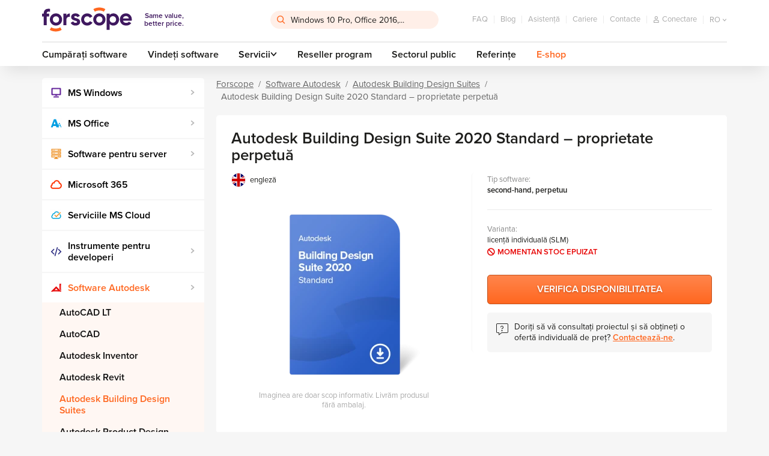

--- FILE ---
content_type: text/html; charset=utf-8
request_url: https://www.forscope.ro/autodesk-building-design-suite-2020-standard/
body_size: 23469
content:

<!DOCTYPE html>
<!--[if IE 9]>      <html lang="cs" xml:lang="cs" class="ie ie9"> <![endif]-->
<!--[if IE]>        <html lang="cs" xml:lang="cs" class="ie"> <![endif]-->
<html lang="ro" xml:lang="ro" class="is-production">
    <head>
        <script>
            var dataLayer = dataLayer || []; // Google Tag Manager datalayer incialization
            dataLayer = [{
                "dimension1": "neprihlaseny"
            }];
        </script>


        <script>
            (function(w, d, s, l, i) {
                w[l] = w[l] || [];
                w[l].push({
                    'gtm.start': new Date().getTime(),
                    event: 'gtm.js'
                });
                var f = d.getElementsByTagName(s)[0],
                    j = d.createElement(s),
                    dl = l != 'dataLayer' ? '&l=' + l: '';
                j.async = true;
                j.src = '//www.googletagmanager.com/gtm.js?id=' + i + dl;
                f.parentNode.insertBefore(j, f);
            })(window, document, 'script', 'dataLayer', 'GTM-WJ3RCS');
        </script>

        

        <style>
            /* ICONFONT */
            @font-face {
                font-family: 'icon';
                src: url(https\:\/\/cdn\.forscope\.eu\/assets\/eu\/dist\/fonts\/iconfont\/icon\.woff) format('woff');
                font-weight: normal;
                font-style: normal;
                font-display: swap;
            }
        </style>


            <link rel="preload" href="https://cdn.forscope.eu/assets/ro/dist/main-XBWS2Ui0zm.min.css" as="style" />
            <link type="text/css" media="screen" rel="stylesheet" href="https://cdn.forscope.eu/assets/ro/dist/main-XBWS2Ui0zm.min.css" />

        <link rel="apple-touch-icon" sizes="180x180" href="https://cdn.forscope.eu/assets/ro/dist/images/favicon/apple-touch-icon.png" />
        <link rel="icon" type="image/png" sizes="32x32" href="https://cdn.forscope.eu/assets/ro/dist/images/favicon/favicon-32x32.png" />
        <link rel="icon" type="image/png" sizes="16x16" href="https://cdn.forscope.eu/assets/ro/dist/images/favicon/favicon-16x16.png" />
        <link rel="manifest" href="https://cdn.forscope.eu/assets/ro/dist/images/favicon/site.webmanifest" />
        <link rel="mask-icon" href="https://cdn.forscope.eu/assets/ro/dist/images/favicon/safari-pinned-tab.svg" color="#3f185f" />
        <link rel="shortcut icon" href="https://cdn.forscope.eu/assets/ro/dist/images/favicon/favicon.ico" />
        <link rel="preload" href="https://cdn.forscope.eu/assets/eu/dist/fonts/iconfont/icon.woff" as="font" crossorigin />
        <meta name="msapplication-TileColor" content="#3f185f" />
        <meta name="msapplication-config" content="https://cdn.forscope.eu/assets/ro/dist/images/favicon/browserconfig.xml" />
        <meta name="theme-color" content="#3f185f" />

        <meta http-equiv="X-UA-Compatible" content="IE=edge" />
        <meta name="viewport" content="width=device-width, initial-scale=1.0, minimal-ui" />




<meta charset="utf-8" />
<meta name="author" content="Shockworks s.r.o., www.shockworks.cz, powered by Alfax" />

<meta name="robots" content="index, follow" />

<meta name="viewport" content="width=device-width" />
<meta name="SKYPE_TOOLBAR" content="SKYPE_TOOLBAR_PARSER_COMPATIBLE" />
<meta property="og:site_name" content="Forscope.ro" />
<meta property="og:image" content="https://cdn.forscope.eu/files/ro/e/2734/product-img-forscope-autodesk-building-design-suite-2020-standard-0-5x.png" />
<meta name="og:type" content="product" />
<meta property="og:description" content="Autodesk Building Design Suite 2020 Standard combines CAD and BIM software in a handy package for architecture, engineering and construction professionals." />
<meta property="og:title" content="Autodesk Building Design Suite 2020 Standard - Forscope.ro" />
<meta property="og:url" content="https://www.forscope.ro/autodesk-building-design-suite-2020-standard/" />



<title>Autodesk Building Design Suite 2020 Standard - Forscope.ro</title>
<meta name="description" content="Autodesk Building Design Suite 2020 Standard combines CAD and BIM software in a handy package for architecture, engineering and construction professionals." />
<meta name="keywords" content="" />

	<link rel="canonical" href="https://www.forscope.ro/autodesk-building-design-suite-2020-standard" />


            <!--deployment-->
            <link rel="preload" href="https://cdn.forscope.eu/assets/ro/dist/before-dom-XBWS2Ui0zm.min.js" as="script" />
            <script type="text/javascript" src="https://cdn.forscope.eu/assets/ro/dist/before-dom-XBWS2Ui0zm.min.js"></script>

<script>

    document.myTranslate = {};
    document.myTranslate.mainPage       =   "Forscope";
    document.myTranslate.yourEmail      =   "Emailul dvs.";
    document.myTranslate.newest         =   "Cele mai noi";
    document.myTranslate.bestsellers    =   "Cel mai v\u00e2ndut";
    document.myTranslate.bestrating     =   "Cel mai bun rating";
    document.myTranslate.cheapest       =   "De la cel mai ieftin";
    document.myTranslate.mostExpensive  =   "De la cel mai scump";

    document.myTranslate.inStock        =   "\u00een stoc";
    document.myTranslate.outOfStock     =   "Indisponibil";
    document.myTranslate.inStock1       =   "Livrare electronica \u00een 1-2 zile";
    document.myTranslate.inStock3       =   "\u00cen termen de 3 zile lucr\u0103toare";
    document.myTranslate.inStock30      =   "\u00cen 30 de minute";
    document.myTranslate.inStock15      =   "Livrare electronica \u00een 5 minute";
    document.myTranslate.onRequest      =   "La cerere";
    document.myTranslate.uknown         =   "necunoscut";
    document.myTranslate.continue       =   "Continu\u0103";
    document.myTranslate.showMore       =   "Arat\u0103 mai mult";
    document.myTranslate.showMores      =   "Arat\u0103 mai mult";
    document.myTranslate.product        =   "produs";
    document.myTranslate.products       =   "produse";
    document.myTranslate.mproducts      =   "produse+";
    document.myTranslate.notice         =   "Aten\u021bie!";
    document.myTranslate.enterthecode   =   "Introduce\u021bi codul";

    document.myTranslate.notRated       =   "Produsul nu a fost evaluat";
    document.myTranslate.overallRating  =   "Evaluare angaja\u021bi";
    document.myTranslate.cartNote       =   "Vreau s\u0103 las o men\u021biune";
    document.myTranslate.onepiece       =   "O bucat\u0103";
    document.myTranslate.facebookLogin  =   "Nume utilizator Facebook";
    document.myTranslate.login          =   "intrare \u00een cont";

    document.myTranslate.termConditionsInfo  =   "V\u0103 rug\u0103m s\u0103 accepta\u021bi Termenii \u0219i Condi\u021biile pentru a continua";

    document.myTranslate.wishlistNotSelectedCart     =   "Alege\u021bi cel pu\u021bin un produs pe care dori\u021bi s\u0103-l pune\u021bi \u00een co\u0219 \u0219i s\u0103-l comanda\u021bi";
    document.myTranslate.wishlistNotSelectedRemove   =   "Alege\u021bi cel pu\u021bin un produs pe care dori\u021bi s\u0103-l introduce\u021bi \u00een wishlist";

    document.myTranslate.SearchFrm      =   "Windows 10 Pro, Office 2016,...";
    document.myTranslate.currency       =   "Lei";
    document.myTranslate.obrat          =   "Obrat";
    document.myTranslate.day            =   "den";
    document.myTranslate.days           =   "dn\u00ed";
    document.myTranslate.twodays        =   "dny";
    document.myTranslate.count          =   "buc";
    document.myTranslate.cart           =   "cos";
    document.myTranslate.contatcUs      =   "Contacteaz\u0103-ne";
    document.myTranslate.free           =   "gratuit";
    document.myTranslate.showMore       =   "Citi\u021bi mai mult";
    document.myTranslate.showLess       =   "Citi\u021bi mai pu\u021bin";

    document.myTranslate.stay = "Stay here";

    document.myTranslate.csTitle = "Nav\u0161t\u011bvujete n\u00e1s z \u010cesk\u00e9 republiky?";
    document.myTranslate.csBody = "Pro relevantn\u011bj\u0161\u00ed obsah i nab\u00eddku pros\u00edm p\u0159ejd\u011bte na \u010deskou verzi na\u0161eho webu.";
    document.myTranslate.csBtn = "P\u0159ej\u00edt na software-deals.cz";
    document.myTranslate.csStay = "Z\u016fstat zde";

    document.myTranslate.plTitle = "Odwiedzasz nas z terenu Polski?";
    document.myTranslate.plBody = "Aby uzyska\u0107 odpowiednie tre\u015bci i oferty, przejd\u017a do polskiej strony.";
    document.myTranslate.plBtn = "Przejd\u017a do oplacalny-software.pl";
    document.myTranslate.plStay = "Pozosta\u0144";

    document.myTranslate.skTitle = "Nav\u0161tevujete n\u00e1s zo Slovenska?";
    document.myTranslate.skBody = "Pre relevantnej\u0161\u00ed obsah a ponuky, pros\u00edm, nav\u0161t\u00edvte slovensk\u00fa verziu na\u0161ej str\u00e1nky.";
    document.myTranslate.skBtn = "Prejs\u0165 na software-deals.sk";
    document.myTranslate.skStay = "Zosta\u0165 tu";

    document.myTranslate.huTitle = "Magyarorsz\u00e1g ter\u00fclet\u00e9r\u0151l b\u00f6ng\u00e9szi oldalunkat?";
    document.myTranslate.huBody = "Ha t\u00f6bb relev\u00e1ns aj\u00e1nlatra \u00e9s tartalomra k\u00edv\u00e1ncsi, l\u00e1togassa meg magyar nyelv\u0171 oldalunkat.";
    document.myTranslate.huBtn = "Menjen \u00e1t software-deals.hu";
    document.myTranslate.huStay = "Maradjon oldalunkon";

    document.myTranslate.roTitle = "Ne vizita\u021bi din Rom\u00e2nia?";
    document.myTranslate.roBody = "Pentru mai multe informa\u021bii relevante \u0219i oferte, accesa\u021bi versiunea \u00een limba rom\u00e2n\u0103 a site-ului nostru.";
    document.myTranslate.roBtn = "Merge\u021bi la software-deals.ro";
    document.myTranslate.roStay = "Stai aici";

    document.myTranslate.bgTitle = "\u041f\u043e\u0441\u0435\u0449\u0430\u0432\u0430\u0442\u0435 \u043d\u0430\u0448\u0438\u044f \u043c\u0430\u0433\u0430\u0437\u0438\u043d \u043e\u0442 \u0411\u044a\u043b\u0433\u0430\u0440\u0438\u044f?";
    document.myTranslate.bgBody = "\u0417\u0430 \u043f\u043e-\u043f\u043e\u0434\u0445\u043e\u0434\u044f\u0449\u043e \u0441\u044a\u0434\u044a\u0440\u0436\u0430\u043d\u0438\u0435 \u0438 \u043e\u0444\u0435\u0440\u0442\u0438, \u043c\u043e\u043b\u044f, \u043e\u0442\u0432\u043e\u0440\u0435\u0442\u0435 \u0431\u044a\u043b\u0433\u0430\u0440\u0441\u043a\u0430\u0442\u0430 \u0432\u0435\u0440\u0441\u0438\u044f \u043d\u0430 \u043d\u0430\u0448\u0430\u0442\u0430 \u0441\u0442\u0440\u0430\u043d\u0438\u0446\u0430.";
    document.myTranslate.bgBtn = "\u041e\u0442\u0438\u0434\u0435\u0442\u0435 \u043d\u0430 software-deals.bg";
    document.myTranslate.bgStay = "\u041e\u0441\u0442\u0430\u043d\u0435\u0442\u0435 \u0442\u0443\u043a";

    document.myTranslate.hrTitle = "Posje\u0107ujete na\u0161u web stranicu iz Hrvatske?";
    document.myTranslate.hrBody = "Za vi\u0161e sadr\u017eaja i ponuda, molimo Vas idite na hrvatsku verziju na\u0161e stranice.";
    document.myTranslate.hrBtn = "Idite na software-deals.hr";
    document.myTranslate.hrStay = "Ostani ovdje";

    document.myTranslate.itTitle = "Ci stai visitando dall'Italia?";
    document.myTranslate.itBody = "Per contenuti e offerte pi\u00f9 pertinenti, per favore, vai alla versione italiana della nostra pagina.";
    document.myTranslate.itBtn = "Vai a software-deals.it";
    document.myTranslate.itStay = "Rimani qui";

    document.myTranslate.siTitle = "Ali ste nas obiskali iz Slovenije?";
    document.myTranslate.siBody = "Za podrobnej\u0161o vsebino in ponudbo, prosimo pojdite na slovensko razli\u010dico na\u0161e strani.";
    document.myTranslate.siBtn = "Pojdite na software-deals.si";
    document.myTranslate.siStay = "Ostati tukaj";

    document.myTranslate.enTitle = "Are you visiting us from Europe?";
    document.myTranslate.enBody = "For more personalised content and offer please visit European version of the web.";
    document.myTranslate.enBtn = "Redirect me to software-deals.eu";
    document.myTranslate.enStay = "Stay";

    document.myTranslate.elTitle = "\u039c\u03b1\u03c2 \u03b5\u03c0\u03b9\u03c3\u03ba\u03ad\u03c0\u03c4\u03b5\u03c3\u03c4\u03b5 \u03b1\u03c0\u03cc \u03c4\u03b7\u03bd \u0395\u03bb\u03bb\u03ac\u03b4\u03b1;";
    document.myTranslate.elBody = "\u0393\u03b9\u03b1 \u03c0\u03b9\u03bf \u03c3\u03c7\u03b5\u03c4\u03b9\u03ba\u03cc \u03c0\u03b5\u03c1\u03b9\u03b5\u03c7\u03cc\u03bc\u03b5\u03bd\u03bf \u03ba\u03b1\u03b9 \u03c0\u03c1\u03bf\u03c3\u03c6\u03bf\u03c1\u03ad\u03c2, \u03bc\u03b5\u03c4\u03b1\u03b2\u03b5\u03af\u03c4\u03b5 \u03c3\u03c4\u03b7\u03bd \u03b5\u03bb\u03bb\u03b7\u03bd\u03b9\u03ba\u03ae \u03ad\u03ba\u03b4\u03bf\u03c3\u03b7 \u03c4\u03b7\u03c2 \u03c3\u03b5\u03bb\u03af\u03b4\u03b1\u03c2 \u03bc\u03b1\u03c2.";
    document.myTranslate.elBtn = "\u039c\u03b5\u03c4\u03b1\u03b2\u03b5\u03af\u03c4\u03b5 \u03c3\u03c4\u03b7 \u03b4\u03b9\u03b5\u03cd\u03b8\u03c5\u03bd\u03c3\u03b7 software-deals.gr";
    document.myTranslate.elStay = "\u039c\u03b5\u03af\u03bd\u03b5\u03c4\u03b5 \u03b5\u03b4\u03ce";

    document.myTranslate.productAdd = "\u00cen co\u0219";
    document.myTranslate.productRequest = "Verifica Disponibilitatea";
    document.myTranslate.askForPrice = "Cere\u021bi pre\u021bul";

    document.myTranslate.searchNotFound = "Nu a fost g\u0103sit";

    document.myTranslate.postCodeFormatError = "Codul po\u0219tal trebuie s\u0103 aib\u0103 formatul local."

    document.myTranslate.tableSwipe = "Glisa\u021bi \u00een lateral, pentru a vedea restul tabelului.";

</script>

        
    </head>


    <body class="js-product-detail ron" data-locale="ron" data-curr="ro" data-loc-flag="ro" data-currency="LEI" data-has-cents="1" data-user-category="0" data-gee-currency="RON" data-interest-value="standard">

        <!-- google tag manager -->
        <noscript>
            <iframe src="//www.googletagmanager.com/ns.html?id=GTM-WJ3RCS"
        height="0" width="0" style="display:none;visibility:hidden"></iframe>
        </noscript>
        <script>
            document.GEEItems = {};
            document.GEEGlobals = {
                "dimension1": "neprihlaseny"
            };
            if (document.GEEGlobals) {
                for (var key in document.GEEGlobals) {
                    if (document.GEEGlobals.hasOwnProperty(key)) {
                        var data = {};
                        data[key] = document.GEEGlobals[key];
                        if ('undefined' !== typeof dataLayer) {
                            dataLayer.push(data);
                        }
                    }
                }
            }
        </script>

            <script type="text/javascript" charset="UTF-8" src="//eu.cookie-script.com/s/b000232c24f63e76288240c169b11d74.js"></script>
            <script type="text/javascript" charset="UTF-8" src="/assets/dist/interest-value.js"></script>

            <script>
                dataLayer.push({
                    'gaExpId': 'Ej2WxcSnShy4NanlFcw-DA',
                    'gaExpVar': '1'
                });
            </script>
        <!-- TODO: WIP LANG POPUP - #39977 -->
        <div class="popup-overlay js-overlay js-popup is-hidden">
            <div class="popup js-popup-window popup--lang">
                <header class="popup-header">
                    <div class="popup-wrap">
                        <i class="icon icon-globe"></i>
                        <h2 class="js-title popup-header__title"></h2>
                        <button class="popup-header__btn btn-close js-close" name="Închide">&times;</button>
                    </div>
                </header>
                <p class="js-text popup-text"></p>
                <div class="popup-wrap popup-actions">
                    <a class="js-btn btn btn--primary" title="Popup" href="#"></a>
                    <button class="js-btn-stay js-close btn btn--secondary" name="Închide"></button>
                </div>
            </div>
        </div>
        <!-- /end of LANG POPUP - #39977 -->

        <div id="top-anchor" aria-hidden="true"></div>






    <link type="text/css" rel="stylesheet" href="https://use.typekit.net/jyu4pzn.css" />

        <header class="main-header">
<div id="snippet--cartbox">
<div class="wrapper" data-cache-key="0">
    <div class="main-header__content">
        <div class="main-header__top">
            <a class="main-header__logo" title="Same value, better price." href="/">
                <img src="https://cdn.forscope.eu/assets/eu/dist/images/sprites/svg/forscope-logo-regular.svg" alt="Same value, better price." width="150" height="42" />
                <span>Same value, <br />better price.</span>
            </a>


<div class="main-header__search js-search">
    <input type="hidden" id="hidden-ids" value="" />
<form action="/autodesk-building-design-suite-2020-standard/?do=searchForm-searchForm-submit" method="post" id="frm-searchForm-searchForm">

<div>

	<label class="required" for="frmsearchForm-searchtext"></label>

	<input type="text" size="50" maxlength="80" class="form-control text" name="searchtext" id="frmsearchForm-searchtext" required="required" data-nette-rules="{op:':minLength',msg:'Căutarea trebuie să conțină cel puțin 2 caractere',arg:2},{op:':filled',msg:'Vă rugăm să tastați produsul căutat'}" data-nette-empty-value="Caută..." value="Caută..." />



	

	<input type="submit" class="btn btn-default bnt-default button" name="send" id="frmsearchForm-send" value="Caută" />

</div>

<div><input type="hidden" name="type" id="frmsearchForm-type" value="fulltext" /><!--[if IE]><input type=IEbug disabled style="display:none"><![endif]--></div>
</form>
    <div class="box-search" role="listbox" aria-activedescendant="ui-active-menuitem">
        <div class="row">
            <div class="col-md-7">
                <div class="box-search__inner">
                    <ul class="box-search__list box-search__list--words"></ul>
                    <p class="box-search__title">Produse</p>
                    <ul class="box-search__list box-search__list--products"></ul>
                </div>
            </div>
            <div class="col-md-5">
                <div class="box-search__inner box-search__inner--gray">
                    <p class="box-search__title">Categorii</p>
                    <ul class="box-search__list box-search__list--categories"></ul>
                    <p class="box-search__title">Articole</p>
                    <ul class="box-search__list box-search__list--articles"></ul>
                </div>
            </div>
        </div>
    </div>
</div>            <ul class="main-header__secondary-menu">
<li><a href="/faq/" title="FAQ">FAQ</a></li>
<li><a title="Blog" href="/blog/">Blog</a></li>
<li><a href="/asistenta/" title="Asistență">Asistență</a></li>
<li><a href="/cariera/" title="Cariere">Cariere</a></li>
<li><a href="/contacte/" title="Contacte">Contacte</a></li>                <li class="main-header__secondary-menu__item main-header__secondary-menu__item--search-toggle">
                    <button type="button" class="js-toggle-search" name="Căutare">
                        <i class="icon icon-search"></i>
                    </button>
                </li>


<li class="main-header__secondary-menu__item main-header__secondary-menu__item--user">
    <a class="main-header__user main-header__user--anonymous" title="Conectare" href="/users/login/">
        <i class="icon icon-user"></i>
        <span>Conectare</span>
    </a>
    <button 
        type="button" 
        class="main-header__user main-header__user--authenticated mf-popup hidden" 
        data-mfp-src="#userPopup"
        name="User">
    </button>
</li>



<li class="main-header__secondary-menu__item main-header__secondary-menu__item--locale main-header__locale">
    <button type="button" class="main-header__locale__toggle js-locale-toggle" name="Show locales">
        <span>ro</span>
        <i class="icon icon-arrow-down"></i>
    </button>
    <ul class="main-header__locale__list js-locale-list">
            <li>
                <a href="https://www.forscope.bg/detail/?idProduct=1268" title="bgr">bg</a>
            </li>
            <li>
                <a href="https://www.forscope.cz/detail/?idProduct=1268" title="cze">cz</a>
            </li>
            <li>
                <a href="https://shop.forscope.eu/detail/?idProduct=1268" title="eng">en</a>
            </li>
            <li>
                <a href="https://www.forscope.gr/detail/?idProduct=1268" title="grc">gr</a>
            </li>
            <li>
                <a href="https://www.forscope.hr/detail/?idProduct=1268" title="hrv">hr</a>
            </li>
            <li>
                <a href="https://www.forscope.hu/detail/?idProduct=1268" title="hun">hu</a>
            </li>
            <li>
                <a href="https://www.forscope.pl/detail/?idProduct=1268" title="pln">pl</a>
            </li>
            <li class="is-current">
                <a href="https://www.forscope.ro/detail/?idProduct=1268" title="ron">ro</a>
            </li>
            <li>
                <a href="https://www.forscope.si/detail/?idProduct=1268" title="svn">si</a>
            </li>
            <li>
                <a href="https://www.forscope.sk/detail/?idProduct=1268" title="svk">sk</a>
            </li>
    </ul>
</li><div class="main-header__cart-wrapper">
    <a 
        class="main-header__cart"
        data-price="0"
        title="Cantitate"
     href="/cos/">
        <span class="badge">0</span>
        <i class="icon icon-cart"></i>
        <span class="amount">0 LEI</span>
    </a>




<div class="box-cart">
    <div class="box-cart__inner">
        <div class="box-cart__spinner">
            <svg class="spinner" viewBox="0 0 60 60">
                <circle class="path-fixed" cx="30" cy="30" r="20" fill="none" stroke-width="5"></circle>
                <circle class="path" cx="30" cy="30" r="20" fill="none" stroke-width="5"></circle>
            </svg>
        </div>
            <p class="box-cart__empty-text">
                Nu ai nici un produs în coșul tău de cumpărături.
            </p>
    </div>
</div>
</div>            </ul>
        </div>
        <div class="main-header__bottom">
            <ul class="main-header__primary-menu">











<li><a href="/cumparati-software/" title="Buy software">Cumpărați software</a></li>

<li><a href="/vindeti-software/" title="Vindeți software">Vindeți software</a></li>

    <li class="js-main-menu-item-dropdown">
        <span>Servicii<i class="icon icon-arrow-down"></i></span>
        <ul>
                <li><a href="/verificare-legalitate/" title="Verificarea legalității licențelor software">Verificarea legalității licențelor software</a></li>
                <li><a href="/audit-software/" title="Audit software">Audit software</a></li>
                <li><a href="/optimizare-costuri-software/" title="Optimizarea costurilor legate de software">Optimizarea costurilor legate de software</a></li>
        </ul>
    </li>
<li><a href="/reseller-program/" title="Reseller program">Reseller program</a></li>
<li><a href="/sectorul-public/" title="Sectorul public">Sectorul public</a></li>
<li><a href="/referinte/" title="Referințe">Referințe</a></li>
                <li><a href="/eshop/" class="main-header__eshop" title="E-shop">E-shop</a></li>
            </ul>
        </div>
        <button type="button" class="main-header__menu-toggle js-main-menu-toggle" name="Menu">
            <div class="main-header__menu-toggle__menu-icon"></div>
            <span>Menu</span>
        </button>
    </div>
</div></div>        </header>

        <!--login box-->
        <div id="loginPopup" class="mfp-hide mfp--default login-popup">
            <div class="login-popup-container">
                <p class="h2 center user-popup-logo">
                    <picture>
                        <source srcset="https://cdn.forscope.eu/assets/ro/dist/images/sprites/svg/forscope-logo-regular.svg" />
                        <img 
                            class="img-responsive" 
                            src="https://cdn.forscope.eu/assets/ro/dist/images/sprites/svg/forscope-logo-regular.svg"
                        />
                    </picture>
                </p>

                <div class="user-popup-collapse">
                    <form id="login-form" class="form--default login-form" method="post">
                        <p class="login-form-title">
                            Autentificare în Forscope
                        </p>
                        <div class="login-form-group">
                            <div class="form--formatted">
                                <input type="text" id="frmloginForm-login" class="text login-form-input" name="login" autocomplete="username" required />
                                <label for="frmloginForm-login" class="login-form-label"><i class="icon icon-contact"></i><span>E-mail</span></label>
                            </div>
                        </div>

                        <div class="login-form-group">
                            <div class="form--formatted">
                                <input type="password" id="frmloginForm-password" class="text login-form-input" name="password" autocomplete="current-password" required />
                                <label for="frmloginForm-password" class="login-form-label"><i class="icon icon-password"></i><span>Parola</span></label>
                            </div>
                        </div>

                        <div class="login-submit-group row">
                            <div class="submit-button col-xs-12">
                                <button type="submit" class="btn btn--primary btn--large" name="send">Intră în cont</button>
                                <p class="forgotten-password-link">Nu vă puteți aminti parola? <a href="/users/sendpassword/" title="Password">Faceți clic aici pentru a configura una noua</a></p>
                            </div>
                        </div>
                    </form>



                    <p id="login-empty-error" class="login-form-error">Vă rugăm să introduceți numele de utilizator și parola</p>
                    <p id="login-pass-error" class="login-form-error">Parolă incorectă.</p>
                </div>
            </div>
            <div class="login-bottom">
                Nu aveți încă un cont?
                <a href="/users/registrate/" title="Crează nou">Crează nou</a>
            </div>
        </div>


                <div id="userPopup" class="user-popup mfp-hide mfp--default">
            <p class="h2">Setări</p>

            <div class="user-popup-collapse">
                <ul class="header-user-links ul">
                    <li><a href="/users/" title="Privire de ansamblu">Privire de ansamblu</a></li>
                    <li><a href="/users/edituser/" title="Profilul meu">Profilul meu</a></li>
                    <li><a href="/users/changepassword/" title="Schimbă parola">Schimbă parola</a></li>
                </ul>
                <div class="header-user-logout">
                    <a href="/autodesk-building-design-suite-2020-standard/?do=logout" class="btn btn--secondary btn--color" title="Ieșire cont">Ieșire cont</a>
                </div>
            </div>
        </div>




<nav class="mobile-menu js-mobile-menu">
    <button class="mobile-menu__section-switch js-mobile-menu-section-switch show-shop" name="Menu">
        <div class="mobile-menu__section-switch__rider"></div>
        <span class="mobile-menu__section-switch__label mobile-menu__section-switch__label--home">Home</span>
        <span class="mobile-menu__section-switch__label mobile-menu__section-switch__label--shop">E-shop</span>
    </button>
    <div class="mobile-menu__section mobile-menu__section--home">
        <ul class="mobile-menu__primary-menu">











<li><a href="/cumparati-software/" title="Buy software">Cumpărați software</a></li>

<li><a href="/vindeti-software/" title="Vindeți software">Vindeți software</a></li>

    <li class="js-main-menu-item-dropdown">
        <span>Servicii<i class="icon icon-arrow-down"></i></span>
        <ul>
                <li><a href="/verificare-legalitate/" title="Verificarea legalității licențelor software">Verificarea legalității licențelor software</a></li>
                <li><a href="/audit-software/" title="Audit software">Audit software</a></li>
                <li><a href="/optimizare-costuri-software/" title="Optimizarea costurilor legate de software">Optimizarea costurilor legate de software</a></li>
        </ul>
    </li>
<li><a href="/reseller-program/" title="Reseller program">Reseller program</a></li>
<li><a href="/sectorul-public/" title="Sectorul public">Sectorul public</a></li>
<li><a href="/referinte/" title="Referințe">Referințe</a></li>
        </ul>
        <ul class="mobile-menu__secondary-menu">
<li><a href="/faq/" title="FAQ">FAQ</a></li>
<li><a title="Blog" href="/blog/">Blog</a></li>
<li><a href="/asistenta/" title="Asistență">Asistență</a></li>
<li><a href="/cariera/" title="Cariere">Cariere</a></li>
<li><a href="/contacte/" title="Contacte">Contacte</a></li>        </ul>
    </div>
    <div class="mobile-menu__section mobile-menu__section--shop">


<ul class="category-menu category-menu--level-1">
                
        <li class="category-menu__item">
            <div class="category-menu__item__wrapper">
                <a
                    data-id="63"
                    title="MS Windows"
                 href="/ms-windows/?productsPerPage=830">
                    <span style="background-image:url('https://cdn.forscope.eu/files/ro/e/1339/windows_w38_h38.png');"></span>
                    MS Windows
                </a>
                    <button type="button" class="js-category-toggle" name="MS Windows">
                        <i class="icon icon-arrow-down"></i>
                    </button>
            </div>
                <div class="category-menu__box">                    <ul class="category-menu category-menu--level-2">
                            <li class="category-menu__item">
                                <div class="category-menu__item__wrapper">
                                    <a
                                        data-id="1120"
                                        title="Windows 11"
                                     href="/windows-11/?productsPerPage=830">Windows 11</a>
                                </div>
                            </li>
                            <li class="category-menu__item">
                                <div class="category-menu__item__wrapper">
                                    <a
                                        data-id="3"
                                        title="Windows 10"
                                     href="/windows-10/?productsPerPage=830">Windows 10</a>
                                </div>
                            </li>
                            <li class="category-menu__item">
                                <div class="category-menu__item__wrapper">
                                    <a
                                        data-id="28"
                                        title="Windows 8.1"
                                     href="/windows-8-1/?productsPerPage=830">Windows 8.1</a>
                                </div>
                            </li>
                            <li class="category-menu__item">
                                <div class="category-menu__item__wrapper">
                                    <a
                                        data-id="1"
                                        title="Windows 7"
                                     href="/windows-7/?productsPerPage=830">Windows 7</a>
                                </div>
                            </li>
                    </ul>
</div>
                                    <ul class="category-menu category-menu--level-2">
                            <li class="category-menu__item">
                                <div class="category-menu__item__wrapper">
                                    <a
                                        data-id="1120"
                                        title="Windows 11"
                                     href="/windows-11/?productsPerPage=830">Windows 11</a>
                                </div>
                            </li>
                            <li class="category-menu__item">
                                <div class="category-menu__item__wrapper">
                                    <a
                                        data-id="3"
                                        title="Windows 10"
                                     href="/windows-10/?productsPerPage=830">Windows 10</a>
                                </div>
                            </li>
                            <li class="category-menu__item">
                                <div class="category-menu__item__wrapper">
                                    <a
                                        data-id="28"
                                        title="Windows 8.1"
                                     href="/windows-8-1/?productsPerPage=830">Windows 8.1</a>
                                </div>
                            </li>
                            <li class="category-menu__item">
                                <div class="category-menu__item__wrapper">
                                    <a
                                        data-id="1"
                                        title="Windows 7"
                                     href="/windows-7/?productsPerPage=830">Windows 7</a>
                                </div>
                            </li>
                    </ul>

        </li>
                
        <li class="category-menu__item">
            <div class="category-menu__item__wrapper">
                <a
                    data-id="64"
                    title="MS Office"
                 href="/ms-office/?productsPerPage=830">
                    <span style="background-image:url('https://cdn.forscope.eu/files/ro/e/1341/office_w38_h38.png');"></span>
                    MS Office
                </a>
                    <button type="button" class="js-category-toggle" name="MS Office">
                        <i class="icon icon-arrow-down"></i>
                    </button>
            </div>
                <div class="category-menu__box">                    <ul class="category-menu category-menu--level-2">
                            <li class="category-menu__item">
                                <div class="category-menu__item__wrapper">
                                    <a
                                        data-id="1015"
                                        title="Office suită"
                                     href="/office-suita/?productsPerPage=830">Office suită</a>
                                        <button type="button" class="js-category-toggle" name="Office suită">
                                            <i class="icon icon-arrow-down"></i>
                                        </button>
                                </div>
                                    <ul class="category-menu category-menu--level-3">
                                            <li class="category-menu__item">
                                                <a
                                                    data-id="1121"
                                                    title="Office 2024"
                                                 href="/office-2024/?productsPerPage=830">
                                                    Office 2024
                                                </a>
                                            </li>
                                            <li class="category-menu__item">
                                                <a
                                                    data-id="1109"
                                                    title="Office 2021"
                                                 href="/office-2021/?productsPerPage=830">
                                                    Office 2021
                                                </a>
                                            </li>
                                            <li class="category-menu__item">
                                                <a
                                                    data-id="1031"
                                                    title="Office 2019"
                                                 href="/office-2019/?productsPerPage=830">
                                                    Office 2019
                                                </a>
                                            </li>
                                            <li class="category-menu__item">
                                                <a
                                                    data-id="16"
                                                    title="Office 2016"
                                                 href="/office-2016/?productsPerPage=830">
                                                    Office 2016
                                                </a>
                                            </li>
                                            <li class="category-menu__item">
                                                <a
                                                    data-id="4"
                                                    title="Office 2013"
                                                 href="/office-2013/?productsPerPage=830">
                                                    Office 2013
                                                </a>
                                            </li>
                                            <li class="category-menu__item">
                                                <a
                                                    data-id="1017"
                                                    title="Office 2010"
                                                 href="/office-2010/?productsPerPage=830">
                                                    Office 2010
                                                </a>
                                            </li>
                                            <li class="category-menu__item">
                                                <a
                                                    data-id="59"
                                                    title="Office 2007"
                                                 href="/office-2007/?productsPerPage=830">
                                                    Office 2007
                                                </a>
                                            </li>
                                    </ul>
                            </li>
                            <li class="category-menu__item">
                                <div class="category-menu__item__wrapper">
                                    <a
                                        data-id="1016"
                                        title="Office aplicații"
                                     href="/office-aplicatii/?productsPerPage=830">Office aplicații</a>
                                        <button type="button" class="js-category-toggle" name="Office aplicații">
                                            <i class="icon icon-arrow-down"></i>
                                        </button>
                                </div>
                                    <ul class="category-menu category-menu--level-3">
                                            <li class="category-menu__item">
                                                <a
                                                    data-id="1023"
                                                    title="Project"
                                                 href="/project/?productsPerPage=830">
                                                    Project
                                                </a>
                                            </li>
                                            <li class="category-menu__item">
                                                <a
                                                    data-id="1022"
                                                    title="Visio"
                                                 href="/visio/?productsPerPage=830">
                                                    Visio
                                                </a>
                                            </li>
                                            <li class="category-menu__item">
                                                <a
                                                    data-id="1021"
                                                    title="Access"
                                                 href="/access/?productsPerPage=830">
                                                    Access
                                                </a>
                                            </li>
                                            <li class="category-menu__item">
                                                <a
                                                    data-id="1018"
                                                    title="Word"
                                                 href="/word/?productsPerPage=830">
                                                    Word
                                                </a>
                                            </li>
                                            <li class="category-menu__item">
                                                <a
                                                    data-id="1019"
                                                    title="Excel"
                                                 href="/excel/?productsPerPage=830">
                                                    Excel
                                                </a>
                                            </li>
                                            <li class="category-menu__item">
                                                <a
                                                    data-id="1020"
                                                    title="PowerPoint"
                                                 href="/powerpoint/?productsPerPage=830">
                                                    PowerPoint
                                                </a>
                                            </li>
                                            <li class="category-menu__item">
                                                <a
                                                    data-id="1024"
                                                    title="Outlook"
                                                 href="/outlook/?productsPerPage=830">
                                                    Outlook
                                                </a>
                                            </li>
                                    </ul>
                            </li>
                    </ul>
</div>
                                    <ul class="category-menu category-menu--level-2">
                            <li class="category-menu__item">
                                <div class="category-menu__item__wrapper">
                                    <a
                                        data-id="1015"
                                        title="Office suită"
                                     href="/office-suita/?productsPerPage=830">Office suită</a>
                                        <button type="button" class="js-category-toggle" name="Office suită">
                                            <i class="icon icon-arrow-down"></i>
                                        </button>
                                </div>
                                    <ul class="category-menu category-menu--level-3">
                                            <li class="category-menu__item">
                                                <a
                                                    data-id="1121"
                                                    title="Office 2024"
                                                 href="/office-2024/?productsPerPage=830">
                                                    Office 2024
                                                </a>
                                            </li>
                                            <li class="category-menu__item">
                                                <a
                                                    data-id="1109"
                                                    title="Office 2021"
                                                 href="/office-2021/?productsPerPage=830">
                                                    Office 2021
                                                </a>
                                            </li>
                                            <li class="category-menu__item">
                                                <a
                                                    data-id="1031"
                                                    title="Office 2019"
                                                 href="/office-2019/?productsPerPage=830">
                                                    Office 2019
                                                </a>
                                            </li>
                                            <li class="category-menu__item">
                                                <a
                                                    data-id="16"
                                                    title="Office 2016"
                                                 href="/office-2016/?productsPerPage=830">
                                                    Office 2016
                                                </a>
                                            </li>
                                            <li class="category-menu__item">
                                                <a
                                                    data-id="4"
                                                    title="Office 2013"
                                                 href="/office-2013/?productsPerPage=830">
                                                    Office 2013
                                                </a>
                                            </li>
                                            <li class="category-menu__item">
                                                <a
                                                    data-id="1017"
                                                    title="Office 2010"
                                                 href="/office-2010/?productsPerPage=830">
                                                    Office 2010
                                                </a>
                                            </li>
                                            <li class="category-menu__item">
                                                <a
                                                    data-id="59"
                                                    title="Office 2007"
                                                 href="/office-2007/?productsPerPage=830">
                                                    Office 2007
                                                </a>
                                            </li>
                                    </ul>
                            </li>
                            <li class="category-menu__item">
                                <div class="category-menu__item__wrapper">
                                    <a
                                        data-id="1016"
                                        title="Office aplicații"
                                     href="/office-aplicatii/?productsPerPage=830">Office aplicații</a>
                                        <button type="button" class="js-category-toggle" name="Office aplicații">
                                            <i class="icon icon-arrow-down"></i>
                                        </button>
                                </div>
                                    <ul class="category-menu category-menu--level-3">
                                            <li class="category-menu__item">
                                                <a
                                                    data-id="1023"
                                                    title="Project"
                                                 href="/project/?productsPerPage=830">
                                                    Project
                                                </a>
                                            </li>
                                            <li class="category-menu__item">
                                                <a
                                                    data-id="1022"
                                                    title="Visio"
                                                 href="/visio/?productsPerPage=830">
                                                    Visio
                                                </a>
                                            </li>
                                            <li class="category-menu__item">
                                                <a
                                                    data-id="1021"
                                                    title="Access"
                                                 href="/access/?productsPerPage=830">
                                                    Access
                                                </a>
                                            </li>
                                            <li class="category-menu__item">
                                                <a
                                                    data-id="1018"
                                                    title="Word"
                                                 href="/word/?productsPerPage=830">
                                                    Word
                                                </a>
                                            </li>
                                            <li class="category-menu__item">
                                                <a
                                                    data-id="1019"
                                                    title="Excel"
                                                 href="/excel/?productsPerPage=830">
                                                    Excel
                                                </a>
                                            </li>
                                            <li class="category-menu__item">
                                                <a
                                                    data-id="1020"
                                                    title="PowerPoint"
                                                 href="/powerpoint/?productsPerPage=830">
                                                    PowerPoint
                                                </a>
                                            </li>
                                            <li class="category-menu__item">
                                                <a
                                                    data-id="1024"
                                                    title="Outlook"
                                                 href="/outlook/?productsPerPage=830">
                                                    Outlook
                                                </a>
                                            </li>
                                    </ul>
                            </li>
                    </ul>

        </li>
                
        <li class="category-menu__item">
            <div class="category-menu__item__wrapper">
                <a
                    data-id="67"
                    title="Software pentru server"
                 href="/software-pentru-server/?productsPerPage=830">
                    <span style="background-image:url('https://cdn.forscope.eu/files/ro/e/1083/win-servers_w38_h38.png');"></span>
                    Software pentru server
                </a>
                    <button type="button" class="js-category-toggle" name="Software pentru server">
                        <i class="icon icon-arrow-down"></i>
                    </button>
            </div>
                <div class="category-menu__box">                    <ul class="category-menu category-menu--level-2">
                            <li class="category-menu__item">
                                <div class="category-menu__item__wrapper">
                                    <a
                                        data-id="74"
                                        title="MS Windows Server"
                                     href="/ms-windows-server/?productsPerPage=830">MS Windows Server</a>
                                        <button type="button" class="js-category-toggle" name="MS Windows Server">
                                            <i class="icon icon-arrow-down"></i>
                                        </button>
                                </div>
                                    <ul class="category-menu category-menu--level-3">
                                            <li class="category-menu__item">
                                                <a
                                                    data-id="1122"
                                                    title="MS Windows Server 2025"
                                                 href="/ms-windows-server-2025/?productsPerPage=830">
                                                    MS Windows Server 2025
                                                </a>
                                            </li>
                                            <li class="category-menu__item">
                                                <a
                                                    data-id="1110"
                                                    title="MS Windows Server 2022"
                                                 href="/ms-windows-server-2022/?productsPerPage=830">
                                                    MS Windows Server 2022
                                                </a>
                                            </li>
                                            <li class="category-menu__item">
                                                <a
                                                    data-id="1046"
                                                    title="MS Windows Server 2019"
                                                 href="/ms-windows-server-2019/?productsPerPage=830">
                                                    MS Windows Server 2019
                                                </a>
                                            </li>
                                            <li class="category-menu__item">
                                                <a
                                                    data-id="70"
                                                    title="MS Windows Server 2016"
                                                 href="/ms-windows-server-2016/?productsPerPage=830">
                                                    MS Windows Server 2016
                                                </a>
                                            </li>
                                            <li class="category-menu__item">
                                                <a
                                                    data-id="78"
                                                    title="MS Windows Server 2012 R2"
                                                 href="/ms-windows-server-2012-r2/?productsPerPage=830">
                                                    MS Windows Server 2012 R2
                                                </a>
                                            </li>
                                            <li class="category-menu__item">
                                                <a
                                                    data-id="69"
                                                    title="MS Windows Server 2012"
                                                 href="/ms-windows-server-2012/?productsPerPage=830">
                                                    MS Windows Server 2012
                                                </a>
                                            </li>
                                            <li class="category-menu__item">
                                                <a
                                                    data-id="77"
                                                    title="MS Windows Server 2008 R2"
                                                 href="/ms-windows-server-2008-r2/?productsPerPage=830">
                                                    MS Windows Server 2008 R2
                                                </a>
                                            </li>
                                    </ul>
                            </li>
                            <li class="category-menu__item">
                                <div class="category-menu__item__wrapper">
                                    <a
                                        data-id="84"
                                        title="MS SQL Server"
                                     href="/ms-sql-server/?productsPerPage=830">MS SQL Server</a>
                                        <button type="button" class="js-category-toggle" name="MS SQL Server">
                                            <i class="icon icon-arrow-down"></i>
                                        </button>
                                </div>
                                    <ul class="category-menu category-menu--level-3">
                                            <li class="category-menu__item">
                                                <a
                                                    data-id="1112"
                                                    title="MS SQL Server 2022"
                                                 href="/ms-sql-server-2022/?productsPerPage=830">
                                                    MS SQL Server 2022
                                                </a>
                                            </li>
                                            <li class="category-menu__item">
                                                <a
                                                    data-id="1082"
                                                    title="MS SQL Server 2019"
                                                 href="/ms-sql-server-2019/?productsPerPage=830">
                                                    MS SQL Server 2019
                                                </a>
                                            </li>
                                            <li class="category-menu__item">
                                                <a
                                                    data-id="1011"
                                                    title="MS SQL Server 2017"
                                                 href="/ms-sql-server-2017/?productsPerPage=830">
                                                    MS SQL Server 2017
                                                </a>
                                            </li>
                                            <li class="category-menu__item">
                                                <a
                                                    data-id="87"
                                                    title="MS SQL Server 2016"
                                                 href="/ms-sql-server-2016/?productsPerPage=830">
                                                    MS SQL Server 2016
                                                </a>
                                            </li>
                                            <li class="category-menu__item">
                                                <a
                                                    data-id="1050"
                                                    title="MS SQL Server 2014"
                                                 href="/ms-sql-server-2014/?productsPerPage=830">
                                                    MS SQL Server 2014
                                                </a>
                                            </li>
                                    </ul>
                            </li>
                            <li class="category-menu__item">
                                <div class="category-menu__item__wrapper">
                                    <a
                                        data-id="75"
                                        title="MS Exchange Server"
                                     href="/ms-exchange-server/?productsPerPage=830">MS Exchange Server</a>
                                        <button type="button" class="js-category-toggle" name="MS Exchange Server">
                                            <i class="icon icon-arrow-down"></i>
                                        </button>
                                </div>
                                    <ul class="category-menu category-menu--level-3">
                                            <li class="category-menu__item">
                                                <a
                                                    data-id="1051"
                                                    title="MS Exchange Server 2019"
                                                 href="/ms-exchange-server-2019/?productsPerPage=830">
                                                    MS Exchange Server 2019
                                                </a>
                                            </li>
                                            <li class="category-menu__item">
                                                <a
                                                    data-id="80"
                                                    title="MS Exchange Server 2016"
                                                 href="/ms-exchange-server-2016/?productsPerPage=830">
                                                    MS Exchange Server 2016
                                                </a>
                                            </li>
                                            <li class="category-menu__item">
                                                <a
                                                    data-id="71"
                                                    title="MS Exchange Server 2013"
                                                 href="/ms-exchange-server-2013/?productsPerPage=830">
                                                    MS Exchange Server 2013
                                                </a>
                                            </li>
                                    </ul>
                            </li>
                            <li class="category-menu__item">
                                <div class="category-menu__item__wrapper">
                                    <a
                                        data-id="76"
                                        title="MS SharePoint Server"
                                     href="/ms-sharepoint-server/?productsPerPage=830">MS SharePoint Server</a>
                                        <button type="button" class="js-category-toggle" name="MS SharePoint Server">
                                            <i class="icon icon-arrow-down"></i>
                                        </button>
                                </div>
                                    <ul class="category-menu category-menu--level-3">
                                            <li class="category-menu__item">
                                                <a
                                                    data-id="1070"
                                                    title="MS SharePoint Server 2019"
                                                 href="/ms-sharepoint-server-2019/?productsPerPage=830">
                                                    MS SharePoint Server 2019
                                                </a>
                                            </li>
                                            <li class="category-menu__item">
                                                <a
                                                    data-id="83"
                                                    title="MS SharePoint Server 2016"
                                                 href="/ms-sharepoint-server-2016/?productsPerPage=830">
                                                    MS SharePoint Server 2016
                                                </a>
                                            </li>
                                            <li class="category-menu__item">
                                                <a
                                                    data-id="82"
                                                    title="MS SharePoint Server 2013"
                                                 href="/ms-sharepoint-server-2013/?productsPerPage=830">
                                                    MS SharePoint Server 2013
                                                </a>
                                            </li>
                                    </ul>
                            </li>
                            <li class="category-menu__item">
                                <div class="category-menu__item__wrapper">
                                    <a
                                        data-id="1012"
                                        title="MS Project Server"
                                     href="/ms-project-server/?productsPerPage=830">MS Project Server</a>
                                        <button type="button" class="js-category-toggle" name="MS Project Server">
                                            <i class="icon icon-arrow-down"></i>
                                        </button>
                                </div>
                                    <ul class="category-menu category-menu--level-3">
                                            <li class="category-menu__item">
                                                <a
                                                    data-id="1117"
                                                    title="MS Project Server 2019"
                                                 href="/ms-project-server-2019/?productsPerPage=830">
                                                    MS Project Server 2019
                                                </a>
                                            </li>
                                            <li class="category-menu__item">
                                                <a
                                                    data-id="1014"
                                                    title="MS Project Server 2016"
                                                 href="/ms-project-server-2016/?productsPerPage=830">
                                                    MS Project Server 2016
                                                </a>
                                            </li>
                                            <li class="category-menu__item">
                                                <a
                                                    data-id="1013"
                                                    title="MS Project Server 2013"
                                                 href="/ms-project-server-2013/?productsPerPage=830">
                                                    MS Project Server 2013
                                                </a>
                                            </li>
                                    </ul>
                            </li>
                            <li class="category-menu__item">
                                <div class="category-menu__item__wrapper">
                                    <a
                                        data-id="1062"
                                        title="MS Skype for Business Server"
                                     href="/ms-skype-for-business-server/?productsPerPage=830">MS Skype for Business Server</a>
                                        <button type="button" class="js-category-toggle" name="MS Skype for Business Server">
                                            <i class="icon icon-arrow-down"></i>
                                        </button>
                                </div>
                                    <ul class="category-menu category-menu--level-3">
                                            <li class="category-menu__item">
                                                <a
                                                    data-id="1065"
                                                    title="MS Skype for Business Server 2019"
                                                 href="/ms-skype-for-business-server-2019/?productsPerPage=830">
                                                    MS Skype for Business Server 2019
                                                </a>
                                            </li>
                                            <li class="category-menu__item">
                                                <a
                                                    data-id="1064"
                                                    title="MS Skype for Business Server 2016"
                                                 href="/ms-skype-for-business-server-2016/?productsPerPage=830">
                                                    MS Skype for Business Server 2016
                                                </a>
                                            </li>
                                            <li class="category-menu__item">
                                                <a
                                                    data-id="1063"
                                                    title="MS Skype for Business Server 2015"
                                                 href="/ms-skype-for-business-server-2015/?productsPerPage=830">
                                                    MS Skype for Business Server 2015
                                                </a>
                                            </li>
                                    </ul>
                            </li>
                            <li class="category-menu__item">
                                <div class="category-menu__item__wrapper">
                                    <a
                                        data-id="1039"
                                        title="MS System Center"
                                     href="/ms-system-center-server/?productsPerPage=830">MS System Center</a>
                                        <button type="button" class="js-category-toggle" name="MS System Center">
                                            <i class="icon icon-arrow-down"></i>
                                        </button>
                                </div>
                                    <ul class="category-menu category-menu--level-3">
                                            <li class="category-menu__item">
                                                <a
                                                    data-id="1040"
                                                    title="MS System Center 2016"
                                                 href="/ms-system-center-server-2016/?productsPerPage=830">
                                                    MS System Center 2016
                                                </a>
                                            </li>
                                            <li class="category-menu__item">
                                                <a
                                                    data-id="1093"
                                                    title="MS System Center 2012 R2"
                                                 href="/ms-system-center-server-2012-r2/?productsPerPage=830">
                                                    MS System Center 2012 R2
                                                </a>
                                            </li>
                                    </ul>
                            </li>
                            <li class="category-menu__item">
                                <div class="category-menu__item__wrapper">
                                    <a
                                        data-id="1025"
                                        title="Server CALs"
                                     href="/server-cals/?productsPerPage=830">Server CALs</a>
                                        <button type="button" class="js-category-toggle" name="Server CALs">
                                            <i class="icon icon-arrow-down"></i>
                                        </button>
                                </div>
                                    <ul class="category-menu category-menu--level-3">
                                            <li class="category-menu__item">
                                                <a
                                                    data-id="1026"
                                                    title="MS Windows Server CALs"
                                                 href="/ms-windows-server-cals/?productsPerPage=830">
                                                    MS Windows Server CALs
                                                </a>
                                            </li>
                                            <li class="category-menu__item">
                                                <a
                                                    data-id="1029"
                                                    title="MS SQL Server CALs"
                                                 href="/ms-sql-server-cals/?productsPerPage=830">
                                                    MS SQL Server CALs
                                                </a>
                                            </li>
                                            <li class="category-menu__item">
                                                <a
                                                    data-id="1027"
                                                    title="MS Exchange Server CALs"
                                                 href="/ms-exchange-server-cals/?productsPerPage=830">
                                                    MS Exchange Server CALs
                                                </a>
                                            </li>
                                            <li class="category-menu__item">
                                                <a
                                                    data-id="1028"
                                                    title="MS SharePoint Server CALs"
                                                 href="/ms-sharepoint-server-cals/?productsPerPage=830">
                                                    MS SharePoint Server CALs
                                                </a>
                                            </li>
                                            <li class="category-menu__item">
                                                <a
                                                    data-id="1030"
                                                    title="MS Project Server CALs"
                                                 href="/ms-project-server-cals/?productsPerPage=830">
                                                    MS Project Server CALs
                                                </a>
                                            </li>
                                            <li class="category-menu__item">
                                                <a
                                                    data-id="1038"
                                                    title="MS CAL Suites"
                                                 href="/ms-cal-suites/?productsPerPage=830">
                                                    MS CAL Suites
                                                </a>
                                            </li>
                                            <li class="category-menu__item">
                                                <a
                                                    data-id="1115"
                                                    title="MS Dynamics CRM CALs"
                                                 href="/ms-dynamics-crm-cals/?productsPerPage=830">
                                                    MS Dynamics CRM CALs
                                                </a>
                                            </li>
                                    </ul>
                            </li>
                    </ul>
</div>
                                    <ul class="category-menu category-menu--level-2">
                            <li class="category-menu__item">
                                <div class="category-menu__item__wrapper">
                                    <a
                                        data-id="74"
                                        title="MS Windows Server"
                                     href="/ms-windows-server/?productsPerPage=830">MS Windows Server</a>
                                        <button type="button" class="js-category-toggle" name="MS Windows Server">
                                            <i class="icon icon-arrow-down"></i>
                                        </button>
                                </div>
                                    <ul class="category-menu category-menu--level-3">
                                            <li class="category-menu__item">
                                                <a
                                                    data-id="1122"
                                                    title="MS Windows Server 2025"
                                                 href="/ms-windows-server-2025/?productsPerPage=830">
                                                    MS Windows Server 2025
                                                </a>
                                            </li>
                                            <li class="category-menu__item">
                                                <a
                                                    data-id="1110"
                                                    title="MS Windows Server 2022"
                                                 href="/ms-windows-server-2022/?productsPerPage=830">
                                                    MS Windows Server 2022
                                                </a>
                                            </li>
                                            <li class="category-menu__item">
                                                <a
                                                    data-id="1046"
                                                    title="MS Windows Server 2019"
                                                 href="/ms-windows-server-2019/?productsPerPage=830">
                                                    MS Windows Server 2019
                                                </a>
                                            </li>
                                            <li class="category-menu__item">
                                                <a
                                                    data-id="70"
                                                    title="MS Windows Server 2016"
                                                 href="/ms-windows-server-2016/?productsPerPage=830">
                                                    MS Windows Server 2016
                                                </a>
                                            </li>
                                            <li class="category-menu__item">
                                                <a
                                                    data-id="78"
                                                    title="MS Windows Server 2012 R2"
                                                 href="/ms-windows-server-2012-r2/?productsPerPage=830">
                                                    MS Windows Server 2012 R2
                                                </a>
                                            </li>
                                            <li class="category-menu__item">
                                                <a
                                                    data-id="69"
                                                    title="MS Windows Server 2012"
                                                 href="/ms-windows-server-2012/?productsPerPage=830">
                                                    MS Windows Server 2012
                                                </a>
                                            </li>
                                            <li class="category-menu__item">
                                                <a
                                                    data-id="77"
                                                    title="MS Windows Server 2008 R2"
                                                 href="/ms-windows-server-2008-r2/?productsPerPage=830">
                                                    MS Windows Server 2008 R2
                                                </a>
                                            </li>
                                    </ul>
                            </li>
                            <li class="category-menu__item">
                                <div class="category-menu__item__wrapper">
                                    <a
                                        data-id="84"
                                        title="MS SQL Server"
                                     href="/ms-sql-server/?productsPerPage=830">MS SQL Server</a>
                                        <button type="button" class="js-category-toggle" name="MS SQL Server">
                                            <i class="icon icon-arrow-down"></i>
                                        </button>
                                </div>
                                    <ul class="category-menu category-menu--level-3">
                                            <li class="category-menu__item">
                                                <a
                                                    data-id="1112"
                                                    title="MS SQL Server 2022"
                                                 href="/ms-sql-server-2022/?productsPerPage=830">
                                                    MS SQL Server 2022
                                                </a>
                                            </li>
                                            <li class="category-menu__item">
                                                <a
                                                    data-id="1082"
                                                    title="MS SQL Server 2019"
                                                 href="/ms-sql-server-2019/?productsPerPage=830">
                                                    MS SQL Server 2019
                                                </a>
                                            </li>
                                            <li class="category-menu__item">
                                                <a
                                                    data-id="1011"
                                                    title="MS SQL Server 2017"
                                                 href="/ms-sql-server-2017/?productsPerPage=830">
                                                    MS SQL Server 2017
                                                </a>
                                            </li>
                                            <li class="category-menu__item">
                                                <a
                                                    data-id="87"
                                                    title="MS SQL Server 2016"
                                                 href="/ms-sql-server-2016/?productsPerPage=830">
                                                    MS SQL Server 2016
                                                </a>
                                            </li>
                                            <li class="category-menu__item">
                                                <a
                                                    data-id="1050"
                                                    title="MS SQL Server 2014"
                                                 href="/ms-sql-server-2014/?productsPerPage=830">
                                                    MS SQL Server 2014
                                                </a>
                                            </li>
                                    </ul>
                            </li>
                            <li class="category-menu__item">
                                <div class="category-menu__item__wrapper">
                                    <a
                                        data-id="75"
                                        title="MS Exchange Server"
                                     href="/ms-exchange-server/?productsPerPage=830">MS Exchange Server</a>
                                        <button type="button" class="js-category-toggle" name="MS Exchange Server">
                                            <i class="icon icon-arrow-down"></i>
                                        </button>
                                </div>
                                    <ul class="category-menu category-menu--level-3">
                                            <li class="category-menu__item">
                                                <a
                                                    data-id="1051"
                                                    title="MS Exchange Server 2019"
                                                 href="/ms-exchange-server-2019/?productsPerPage=830">
                                                    MS Exchange Server 2019
                                                </a>
                                            </li>
                                            <li class="category-menu__item">
                                                <a
                                                    data-id="80"
                                                    title="MS Exchange Server 2016"
                                                 href="/ms-exchange-server-2016/?productsPerPage=830">
                                                    MS Exchange Server 2016
                                                </a>
                                            </li>
                                            <li class="category-menu__item">
                                                <a
                                                    data-id="71"
                                                    title="MS Exchange Server 2013"
                                                 href="/ms-exchange-server-2013/?productsPerPage=830">
                                                    MS Exchange Server 2013
                                                </a>
                                            </li>
                                    </ul>
                            </li>
                            <li class="category-menu__item">
                                <div class="category-menu__item__wrapper">
                                    <a
                                        data-id="76"
                                        title="MS SharePoint Server"
                                     href="/ms-sharepoint-server/?productsPerPage=830">MS SharePoint Server</a>
                                        <button type="button" class="js-category-toggle" name="MS SharePoint Server">
                                            <i class="icon icon-arrow-down"></i>
                                        </button>
                                </div>
                                    <ul class="category-menu category-menu--level-3">
                                            <li class="category-menu__item">
                                                <a
                                                    data-id="1070"
                                                    title="MS SharePoint Server 2019"
                                                 href="/ms-sharepoint-server-2019/?productsPerPage=830">
                                                    MS SharePoint Server 2019
                                                </a>
                                            </li>
                                            <li class="category-menu__item">
                                                <a
                                                    data-id="83"
                                                    title="MS SharePoint Server 2016"
                                                 href="/ms-sharepoint-server-2016/?productsPerPage=830">
                                                    MS SharePoint Server 2016
                                                </a>
                                            </li>
                                            <li class="category-menu__item">
                                                <a
                                                    data-id="82"
                                                    title="MS SharePoint Server 2013"
                                                 href="/ms-sharepoint-server-2013/?productsPerPage=830">
                                                    MS SharePoint Server 2013
                                                </a>
                                            </li>
                                    </ul>
                            </li>
                            <li class="category-menu__item">
                                <div class="category-menu__item__wrapper">
                                    <a
                                        data-id="1012"
                                        title="MS Project Server"
                                     href="/ms-project-server/?productsPerPage=830">MS Project Server</a>
                                        <button type="button" class="js-category-toggle" name="MS Project Server">
                                            <i class="icon icon-arrow-down"></i>
                                        </button>
                                </div>
                                    <ul class="category-menu category-menu--level-3">
                                            <li class="category-menu__item">
                                                <a
                                                    data-id="1117"
                                                    title="MS Project Server 2019"
                                                 href="/ms-project-server-2019/?productsPerPage=830">
                                                    MS Project Server 2019
                                                </a>
                                            </li>
                                            <li class="category-menu__item">
                                                <a
                                                    data-id="1014"
                                                    title="MS Project Server 2016"
                                                 href="/ms-project-server-2016/?productsPerPage=830">
                                                    MS Project Server 2016
                                                </a>
                                            </li>
                                            <li class="category-menu__item">
                                                <a
                                                    data-id="1013"
                                                    title="MS Project Server 2013"
                                                 href="/ms-project-server-2013/?productsPerPage=830">
                                                    MS Project Server 2013
                                                </a>
                                            </li>
                                    </ul>
                            </li>
                            <li class="category-menu__item">
                                <div class="category-menu__item__wrapper">
                                    <a
                                        data-id="1062"
                                        title="MS Skype for Business Server"
                                     href="/ms-skype-for-business-server/?productsPerPage=830">MS Skype for Business Server</a>
                                        <button type="button" class="js-category-toggle" name="MS Skype for Business Server">
                                            <i class="icon icon-arrow-down"></i>
                                        </button>
                                </div>
                                    <ul class="category-menu category-menu--level-3">
                                            <li class="category-menu__item">
                                                <a
                                                    data-id="1065"
                                                    title="MS Skype for Business Server 2019"
                                                 href="/ms-skype-for-business-server-2019/?productsPerPage=830">
                                                    MS Skype for Business Server 2019
                                                </a>
                                            </li>
                                            <li class="category-menu__item">
                                                <a
                                                    data-id="1064"
                                                    title="MS Skype for Business Server 2016"
                                                 href="/ms-skype-for-business-server-2016/?productsPerPage=830">
                                                    MS Skype for Business Server 2016
                                                </a>
                                            </li>
                                            <li class="category-menu__item">
                                                <a
                                                    data-id="1063"
                                                    title="MS Skype for Business Server 2015"
                                                 href="/ms-skype-for-business-server-2015/?productsPerPage=830">
                                                    MS Skype for Business Server 2015
                                                </a>
                                            </li>
                                    </ul>
                            </li>
                            <li class="category-menu__item">
                                <div class="category-menu__item__wrapper">
                                    <a
                                        data-id="1039"
                                        title="MS System Center"
                                     href="/ms-system-center-server/?productsPerPage=830">MS System Center</a>
                                        <button type="button" class="js-category-toggle" name="MS System Center">
                                            <i class="icon icon-arrow-down"></i>
                                        </button>
                                </div>
                                    <ul class="category-menu category-menu--level-3">
                                            <li class="category-menu__item">
                                                <a
                                                    data-id="1040"
                                                    title="MS System Center 2016"
                                                 href="/ms-system-center-server-2016/?productsPerPage=830">
                                                    MS System Center 2016
                                                </a>
                                            </li>
                                            <li class="category-menu__item">
                                                <a
                                                    data-id="1093"
                                                    title="MS System Center 2012 R2"
                                                 href="/ms-system-center-server-2012-r2/?productsPerPage=830">
                                                    MS System Center 2012 R2
                                                </a>
                                            </li>
                                    </ul>
                            </li>
                            <li class="category-menu__item">
                                <div class="category-menu__item__wrapper">
                                    <a
                                        data-id="1025"
                                        title="Server CALs"
                                     href="/server-cals/?productsPerPage=830">Server CALs</a>
                                        <button type="button" class="js-category-toggle" name="Server CALs">
                                            <i class="icon icon-arrow-down"></i>
                                        </button>
                                </div>
                                    <ul class="category-menu category-menu--level-3">
                                            <li class="category-menu__item">
                                                <a
                                                    data-id="1026"
                                                    title="MS Windows Server CALs"
                                                 href="/ms-windows-server-cals/?productsPerPage=830">
                                                    MS Windows Server CALs
                                                </a>
                                            </li>
                                            <li class="category-menu__item">
                                                <a
                                                    data-id="1029"
                                                    title="MS SQL Server CALs"
                                                 href="/ms-sql-server-cals/?productsPerPage=830">
                                                    MS SQL Server CALs
                                                </a>
                                            </li>
                                            <li class="category-menu__item">
                                                <a
                                                    data-id="1027"
                                                    title="MS Exchange Server CALs"
                                                 href="/ms-exchange-server-cals/?productsPerPage=830">
                                                    MS Exchange Server CALs
                                                </a>
                                            </li>
                                            <li class="category-menu__item">
                                                <a
                                                    data-id="1028"
                                                    title="MS SharePoint Server CALs"
                                                 href="/ms-sharepoint-server-cals/?productsPerPage=830">
                                                    MS SharePoint Server CALs
                                                </a>
                                            </li>
                                            <li class="category-menu__item">
                                                <a
                                                    data-id="1030"
                                                    title="MS Project Server CALs"
                                                 href="/ms-project-server-cals/?productsPerPage=830">
                                                    MS Project Server CALs
                                                </a>
                                            </li>
                                            <li class="category-menu__item">
                                                <a
                                                    data-id="1038"
                                                    title="MS CAL Suites"
                                                 href="/ms-cal-suites/?productsPerPage=830">
                                                    MS CAL Suites
                                                </a>
                                            </li>
                                            <li class="category-menu__item">
                                                <a
                                                    data-id="1115"
                                                    title="MS Dynamics CRM CALs"
                                                 href="/ms-dynamics-crm-cals/?productsPerPage=830">
                                                    MS Dynamics CRM CALs
                                                </a>
                                            </li>
                                    </ul>
                            </li>
                    </ul>

        </li>
                
        <li class="category-menu__item">
            <div class="category-menu__item__wrapper">
                <a
                    data-id="1033"
                    title="Microsoft 365"
                 href="/microsoft-365/?productsPerPage=830">
                    <span style="background-image:url('https://cdn.forscope.eu/files/ro/e/2652/icon-m3625_w38_h38.png');"></span>
                    Microsoft 365
                </a>
            </div>
        </li>
                
        <li class="category-menu__item">
            <div class="category-menu__item__wrapper">
                <a
                    data-id="1111"
                    title="Serviciile MS Cloud"
                 href="/cloud-services/?productsPerPage=830">
                    <span style="background-image:url('https://cdn.forscope.eu/files/ro/e/2803/cloud-solution_w38_h38.png');"></span>
                    Serviciile MS Cloud
                </a>
            </div>
        </li>
                
        <li class="category-menu__item">
            <div class="category-menu__item__wrapper">
                <a
                    data-id="88"
                    title="Instrumente pentru developeri"
                 href="/instrumente-pentru-developeri/?productsPerPage=830">
                    <span style="background-image:url('https://cdn.forscope.eu/files/ro/e/1210/developer-tools_w38_h38.png');"></span>
                    Instrumente pentru developeri
                </a>
                    <button type="button" class="js-category-toggle" name="Instrumente pentru developeri">
                        <i class="icon icon-arrow-down"></i>
                    </button>
            </div>
                <div class="category-menu__box">                    <ul class="category-menu category-menu--level-2">
                            <li class="category-menu__item">
                                <div class="category-menu__item__wrapper">
                                    <a
                                        data-id="89"
                                        title="Microsoft Visual Studio"
                                     href="/microsoft-visual-studio/?productsPerPage=830">Microsoft Visual Studio</a>
                                        <button type="button" class="js-category-toggle" name="Microsoft Visual Studio">
                                            <i class="icon icon-arrow-down"></i>
                                        </button>
                                </div>
                                    <ul class="category-menu category-menu--level-3">
                                            <li class="category-menu__item">
                                                <a
                                                    data-id="1057"
                                                    title="Visual Studio 2019"
                                                 href="/visual-studio-2019/?productsPerPage=830">
                                                    Visual Studio 2019
                                                </a>
                                            </li>
                                            <li class="category-menu__item">
                                                <a
                                                    data-id="1048"
                                                    title="Visual Studio 2017"
                                                 href="/visual-studio-2017/?productsPerPage=830">
                                                    Visual Studio 2017
                                                </a>
                                            </li>
                                            <li class="category-menu__item">
                                                <a
                                                    data-id="1036"
                                                    title="Visual Studio 2015"
                                                 href="/visual-studio-2015/?productsPerPage=830">
                                                    Visual Studio 2015
                                                </a>
                                            </li>
                                            <li class="category-menu__item">
                                                <a
                                                    data-id="1066"
                                                    title="Visual Studio 2013"
                                                 href="/visual-studio-2013/?productsPerPage=830">
                                                    Visual Studio 2013
                                                </a>
                                            </li>
                                            <li class="category-menu__item">
                                                <a
                                                    data-id="1034"
                                                    title="Visual Studio 2010"
                                                 href="/visual-studio-2010/?productsPerPage=830">
                                                    Visual Studio 2010
                                                </a>
                                            </li>
                                            <li class="category-menu__item">
                                                <a
                                                    data-id="1061"
                                                    title="Visual Studio 2008"
                                                 href="/visual-studio-2008/?productsPerPage=830">
                                                    Visual Studio 2008
                                                </a>
                                            </li>
                                    </ul>
                            </li>
                    </ul>
</div>
                                    <ul class="category-menu category-menu--level-2">
                            <li class="category-menu__item">
                                <div class="category-menu__item__wrapper">
                                    <a
                                        data-id="89"
                                        title="Microsoft Visual Studio"
                                     href="/microsoft-visual-studio/?productsPerPage=830">Microsoft Visual Studio</a>
                                        <button type="button" class="js-category-toggle" name="Microsoft Visual Studio">
                                            <i class="icon icon-arrow-down"></i>
                                        </button>
                                </div>
                                    <ul class="category-menu category-menu--level-3">
                                            <li class="category-menu__item">
                                                <a
                                                    data-id="1057"
                                                    title="Visual Studio 2019"
                                                 href="/visual-studio-2019/?productsPerPage=830">
                                                    Visual Studio 2019
                                                </a>
                                            </li>
                                            <li class="category-menu__item">
                                                <a
                                                    data-id="1048"
                                                    title="Visual Studio 2017"
                                                 href="/visual-studio-2017/?productsPerPage=830">
                                                    Visual Studio 2017
                                                </a>
                                            </li>
                                            <li class="category-menu__item">
                                                <a
                                                    data-id="1036"
                                                    title="Visual Studio 2015"
                                                 href="/visual-studio-2015/?productsPerPage=830">
                                                    Visual Studio 2015
                                                </a>
                                            </li>
                                            <li class="category-menu__item">
                                                <a
                                                    data-id="1066"
                                                    title="Visual Studio 2013"
                                                 href="/visual-studio-2013/?productsPerPage=830">
                                                    Visual Studio 2013
                                                </a>
                                            </li>
                                            <li class="category-menu__item">
                                                <a
                                                    data-id="1034"
                                                    title="Visual Studio 2010"
                                                 href="/visual-studio-2010/?productsPerPage=830">
                                                    Visual Studio 2010
                                                </a>
                                            </li>
                                            <li class="category-menu__item">
                                                <a
                                                    data-id="1061"
                                                    title="Visual Studio 2008"
                                                 href="/visual-studio-2008/?productsPerPage=830">
                                                    Visual Studio 2008
                                                </a>
                                            </li>
                                    </ul>
                            </li>
                    </ul>

        </li>
                
        <li class="category-menu__item is-active is-open">
            <div class="category-menu__item__wrapper">
                <a
                    data-id="1055"
                    title="Software Autodesk"
                 href="/software-cad/?productsPerPage=830">
                    <span style="background-image:url('https://cdn.forscope.eu/files/ro/e/1720/cad_w38_h38.png');"></span>
                    Software Autodesk
                </a>
                    <button type="button" class="js-category-toggle" name="Software Autodesk">
                        <i class="icon icon-arrow-down"></i>
                    </button>
            </div>
                <div class="category-menu__box">                    <ul class="category-menu category-menu--level-2">
                            <li class="category-menu__item">
                                <div class="category-menu__item__wrapper">
                                    <a
                                        data-id="1069"
                                        title="AutoCAD LT"
                                     href="/autocad-lt/?productsPerPage=830">AutoCAD LT</a>
                                </div>
                            </li>
                            <li class="category-menu__item">
                                <div class="category-menu__item__wrapper">
                                    <a
                                        data-id="1058"
                                        title="AutoCAD"
                                     href="/autocad/?productsPerPage=830">AutoCAD</a>
                                </div>
                            </li>
                            <li class="category-menu__item">
                                <div class="category-menu__item__wrapper">
                                    <a
                                        data-id="1060"
                                        title="Autodesk Inventor"
                                     href="/autodesk-inventor/?productsPerPage=830">Autodesk Inventor</a>
                                </div>
                            </li>
                            <li class="category-menu__item">
                                <div class="category-menu__item__wrapper">
                                    <a
                                        data-id="1089"
                                        title="Autodesk Revit"
                                     href="/autodesk-revit/?productsPerPage=830">Autodesk Revit</a>
                                </div>
                            </li>
                            <li class="category-menu__item is-active is-open">
                                <div class="category-menu__item__wrapper">
                                    <a
                                        data-id="1059"
                                        title="Autodesk Building Design Suites"
                                     href="/autodesk-building-design-suites/?productsPerPage=830">Autodesk Building Design Suites</a>
                                </div>
                            </li>
                            <li class="category-menu__item">
                                <div class="category-menu__item__wrapper">
                                    <a
                                        data-id="1083"
                                        title="Autodesk Product Design Suites"
                                     href="/autodesk-product-design-suites/?productsPerPage=830">Autodesk Product Design Suites</a>
                                </div>
                            </li>
                            <li class="category-menu__item">
                                <div class="category-menu__item__wrapper">
                                    <a
                                        data-id="1088"
                                        title="Autodesk Plant Design Suites"
                                     href="/autodesk-plant-design-suites/?productsPerPage=830">Autodesk Plant Design Suites</a>
                                </div>
                            </li>
                            <li class="category-menu__item">
                                <div class="category-menu__item__wrapper">
                                    <a
                                        data-id="1119"
                                        title="Autodesk Infrastructure Design Suites"
                                     href="/autodesk-infrastructure-design-suites/?productsPerPage=830">Autodesk Infrastructure Design Suites</a>
                                </div>
                            </li>
                            <li class="category-menu__item">
                                <div class="category-menu__item__wrapper">
                                    <a
                                        data-id="1090"
                                        title="3ds Max"
                                     href="/3ds-max/?productsPerPage=830">3ds Max</a>
                                </div>
                            </li>
                    </ul>
</div>
                                    <ul class="category-menu category-menu--level-2">
                            <li class="category-menu__item">
                                <div class="category-menu__item__wrapper">
                                    <a
                                        data-id="1069"
                                        title="AutoCAD LT"
                                     href="/autocad-lt/?productsPerPage=830">AutoCAD LT</a>
                                </div>
                            </li>
                            <li class="category-menu__item">
                                <div class="category-menu__item__wrapper">
                                    <a
                                        data-id="1058"
                                        title="AutoCAD"
                                     href="/autocad/?productsPerPage=830">AutoCAD</a>
                                </div>
                            </li>
                            <li class="category-menu__item">
                                <div class="category-menu__item__wrapper">
                                    <a
                                        data-id="1060"
                                        title="Autodesk Inventor"
                                     href="/autodesk-inventor/?productsPerPage=830">Autodesk Inventor</a>
                                </div>
                            </li>
                            <li class="category-menu__item">
                                <div class="category-menu__item__wrapper">
                                    <a
                                        data-id="1089"
                                        title="Autodesk Revit"
                                     href="/autodesk-revit/?productsPerPage=830">Autodesk Revit</a>
                                </div>
                            </li>
                            <li class="category-menu__item is-active is-open">
                                <div class="category-menu__item__wrapper">
                                    <a
                                        data-id="1059"
                                        title="Autodesk Building Design Suites"
                                     href="/autodesk-building-design-suites/?productsPerPage=830">Autodesk Building Design Suites</a>
                                </div>
                            </li>
                            <li class="category-menu__item">
                                <div class="category-menu__item__wrapper">
                                    <a
                                        data-id="1083"
                                        title="Autodesk Product Design Suites"
                                     href="/autodesk-product-design-suites/?productsPerPage=830">Autodesk Product Design Suites</a>
                                </div>
                            </li>
                            <li class="category-menu__item">
                                <div class="category-menu__item__wrapper">
                                    <a
                                        data-id="1088"
                                        title="Autodesk Plant Design Suites"
                                     href="/autodesk-plant-design-suites/?productsPerPage=830">Autodesk Plant Design Suites</a>
                                </div>
                            </li>
                            <li class="category-menu__item">
                                <div class="category-menu__item__wrapper">
                                    <a
                                        data-id="1119"
                                        title="Autodesk Infrastructure Design Suites"
                                     href="/autodesk-infrastructure-design-suites/?productsPerPage=830">Autodesk Infrastructure Design Suites</a>
                                </div>
                            </li>
                            <li class="category-menu__item">
                                <div class="category-menu__item__wrapper">
                                    <a
                                        data-id="1090"
                                        title="3ds Max"
                                     href="/3ds-max/?productsPerPage=830">3ds Max</a>
                                </div>
                            </li>
                    </ul>

        </li>
                
        <li class="category-menu__item">
            <div class="category-menu__item__wrapper">
                <a
                    data-id="1076"
                    title="Software design grafic"
                 href="/software-design-grafic/?productsPerPage=830">
                    <span style="background-image:url('https://cdn.forscope.eu/files/ro/e/2122/design-and-video_w38_h38.png');"></span>
                    Software design grafic
                </a>
                    <button type="button" class="js-category-toggle" name="Software design grafic">
                        <i class="icon icon-arrow-down"></i>
                    </button>
            </div>
                <div class="category-menu__box">                    <ul class="category-menu category-menu--level-2">
                            <li class="category-menu__item">
                                <div class="category-menu__item__wrapper">
                                    <a
                                        data-id="90"
                                        title="Adobe"
                                     href="/software-adobe/?productsPerPage=830">Adobe</a>
                                </div>
                            </li>
                            <li class="category-menu__item">
                                <div class="category-menu__item__wrapper">
                                    <a
                                        data-id="1091"
                                        title="3ds Max"
                                     href="/3ds-max/?productsPerPage=830">3ds Max</a>
                                </div>
                            </li>
                    </ul>
</div>
                                    <ul class="category-menu category-menu--level-2">
                            <li class="category-menu__item">
                                <div class="category-menu__item__wrapper">
                                    <a
                                        data-id="90"
                                        title="Adobe"
                                     href="/software-adobe/?productsPerPage=830">Adobe</a>
                                </div>
                            </li>
                            <li class="category-menu__item">
                                <div class="category-menu__item__wrapper">
                                    <a
                                        data-id="1091"
                                        title="3ds Max"
                                     href="/3ds-max/?productsPerPage=830">3ds Max</a>
                                </div>
                            </li>
                    </ul>

        </li>
                
        <li class="category-menu__item">
            <div class="category-menu__item__wrapper">
                <a
                    data-id="1118"
                    title="VMware"
                 href="/vmware/?productsPerPage=830">
                    <span style="background-image:url('https://cdn.forscope.eu/files/ro/e/3001/vmware_w38_h38.png');"></span>
                    VMware
                </a>
            </div>
        </li>
</ul>    </div>
</nav>
        <!-- CONTENT - - CONTENT -->
        <div id="content" class="content detail">
            <div class="print-header print-only">
                <img src="https://cdn.forscope.eu/assets/eu/dist/images/sprites/svg/forscope-logo-regular.svg" />
                <span>www.forscope.ro</span>
            </div>
            <div class="container">
                <div class="row">
                    <div id="sidebar" class="hidden-xs hidden-sm col-xs-12 content-sidebar">
                        <nav id="leftMenu" class="sidebar-leftmenu colorbox--standard no-padding" data-heading="Gama oferită">
<ul class="l-m__l">


 

        <li class="l-m__i l-m__i--top
                is_parent
                " data-level="1" data-img-mobile="
                https://cdn.forscope.eu/files/ro/e/1339/windows_w38_h38.png                ">
            <div class="l-m__i--inner">
                <a class="l-m__lk l-m__lk--1  " href="/ms-windows/?productsPerPage=830" data-id="63" title="MS Windows">
                    <span class="item_img"> 
                                
                                <div class="normal" style="background-image:url('https://cdn.forscope.eu/files/ro/e/1339/windows_w38_h38.png');"></div>
                    </span>
                    MS Windows
                </a>
                <span class="l-m__clicker"><i class="icon icon-arrow-down"></i></span>
                    <div class="l-m__w">
                        <ul class="l-m__l l-m__l--big">



                        
                                    <li class="l-m__i">
                                        <a class="l-m__lk l-m__lk--t" href="/windows-11/?productsPerPage=830" data-id="1120" title="MS Windows">
                                            Windows 11
                                        </a>
                                    </li>



                        
                                    <li class="l-m__i">
                                        <a class="l-m__lk l-m__lk--t" href="/windows-10/?productsPerPage=830" data-id="3" title="MS Windows">
                                            Windows 10
                                        </a>
                                    </li>



                        
                                    <li class="l-m__i">
                                        <a class="l-m__lk l-m__lk--t" href="/windows-8-1/?productsPerPage=830" data-id="28" title="MS Windows">
                                            Windows 8.1
                                        </a>
                                    </li>



                        
                                    <li class="l-m__i">
                                        <a class="l-m__lk l-m__lk--t" href="/windows-7/?productsPerPage=830" data-id="1" title="MS Windows">
                                            Windows 7
                                        </a>
                                    </li>
                        </ul>
                    </div>
            </div>
                <ul class="l-m__l l-m__l--sub">


                            <li class="l-m__i l-m__i--2">
                                <a class="l-m__lk l-m__lk--2" href="/windows-11/?productsPerPage=830" data-id="1120" title="Windows 11">
                                    Windows 11
                                </a>
                                <span class="l-m__clicker"><i class="icon icon-arrow-down"></i></span>
                            </li>


                            <li class="l-m__i l-m__i--2">
                                <a class="l-m__lk l-m__lk--2" href="/windows-10/?productsPerPage=830" data-id="3" title="Windows 10">
                                    Windows 10
                                </a>
                                <span class="l-m__clicker"><i class="icon icon-arrow-down"></i></span>
                            </li>


                            <li class="l-m__i l-m__i--2">
                                <a class="l-m__lk l-m__lk--2" href="/windows-8-1/?productsPerPage=830" data-id="28" title="Windows 8.1">
                                    Windows 8.1
                                </a>
                                <span class="l-m__clicker"><i class="icon icon-arrow-down"></i></span>
                            </li>


                            <li class="l-m__i l-m__i--2">
                                <a class="l-m__lk l-m__lk--2" href="/windows-7/?productsPerPage=830" data-id="1" title="Windows 7">
                                    Windows 7
                                </a>
                                <span class="l-m__clicker"><i class="icon icon-arrow-down"></i></span>
                            </li>
                </ul>
        </li>

 

        <li class="l-m__i l-m__i--top
                is_parent
                " data-level="1" data-img-mobile="
                https://cdn.forscope.eu/files/ro/e/1341/office_w38_h38.png                ">
            <div class="l-m__i--inner">
                <a class="l-m__lk l-m__lk--1  " href="/ms-office/?productsPerPage=830" data-id="64" title="MS Office">
                    <span class="item_img"> 
                                
                                <div class="normal" style="background-image:url('https://cdn.forscope.eu/files/ro/e/1341/office_w38_h38.png');"></div>
                    </span>
                    MS Office
                </a>
                <span class="l-m__clicker"><i class="icon icon-arrow-down"></i></span>
                    <div class="l-m__w">
                        <ul class="l-m__l l-m__l--big">



                        
                                    <li class="l-m__i">
                                        <a class="l-m__lk l-m__lk--t" href="/office-suita/?productsPerPage=830" data-id="1015" title="MS Office">
                                            Office suită
                                        </a>
                                            <ul class="l-m__l l-m__l--sm">
                                                        <li class="l-m__i">
                                                            <a href="/office-2024/?productsPerPage=830" class="l-m__lk" data-id="1121" title="Office 2024">Office 2024</a>
                                                        </li>
                                                        <li class="l-m__i">
                                                            <a href="/office-2021/?productsPerPage=830" class="l-m__lk" data-id="1109" title="Office 2021">Office 2021</a>
                                                        </li>
                                                        <li class="l-m__i">
                                                            <a href="/office-2019/?productsPerPage=830" class="l-m__lk" data-id="1031" title="Office 2019">Office 2019</a>
                                                        </li>
                                                        <li class="l-m__i">
                                                            <a href="/office-2016/?productsPerPage=830" class="l-m__lk" data-id="16" title="Office 2016">Office 2016</a>
                                                        </li>
                                                        <li class="l-m__i">
                                                            <a href="/office-2013/?productsPerPage=830" class="l-m__lk" data-id="4" title="Office 2013">Office 2013</a>
                                                        </li>
                                                        <li class="l-m__i">
                                                            <a href="/office-2010/?productsPerPage=830" class="l-m__lk" data-id="1017" title="Office 2010">Office 2010</a>
                                                        </li>
                                                        <li class="l-m__i">
                                                            <a href="/office-2007/?productsPerPage=830" class="l-m__lk" data-id="59" title="Office 2007">Office 2007</a>
                                                        </li>
                                            </ul>
                                    </li>



                        
                                    <li class="l-m__i">
                                        <a class="l-m__lk l-m__lk--t" href="/office-aplicatii/?productsPerPage=830" data-id="1016" title="MS Office">
                                            Office aplicații
                                        </a>
                                            <ul class="l-m__l l-m__l--sm">
                                                        <li class="l-m__i">
                                                            <a href="/project/?productsPerPage=830" class="l-m__lk" data-id="1023" title="Project">Project</a>
                                                        </li>
                                                        <li class="l-m__i">
                                                            <a href="/visio/?productsPerPage=830" class="l-m__lk" data-id="1022" title="Visio">Visio</a>
                                                        </li>
                                                        <li class="l-m__i">
                                                            <a href="/access/?productsPerPage=830" class="l-m__lk" data-id="1021" title="Access">Access</a>
                                                        </li>
                                                        <li class="l-m__i">
                                                            <a href="/word/?productsPerPage=830" class="l-m__lk" data-id="1018" title="Word">Word</a>
                                                        </li>
                                                        <li class="l-m__i">
                                                            <a href="/excel/?productsPerPage=830" class="l-m__lk" data-id="1019" title="Excel">Excel</a>
                                                        </li>
                                                        <li class="l-m__i">
                                                            <a href="/powerpoint/?productsPerPage=830" class="l-m__lk" data-id="1020" title="PowerPoint">PowerPoint</a>
                                                        </li>
                                                        <li class="l-m__i">
                                                            <a href="/outlook/?productsPerPage=830" class="l-m__lk" data-id="1024" title="Outlook">Outlook</a>
                                                        </li>
                                            </ul>
                                    </li>
                        </ul>
                    </div>
            </div>
                <ul class="l-m__l l-m__l--sub">


                            <li class="l-m__i l-m__i--2 is_parent">
                                <a class="l-m__lk l-m__lk--2" href="/office-suita/?productsPerPage=830" data-id="1015" title="Office suită">
                                    Office suită
                                </a>
                                <span class="l-m__clicker"><i class="icon icon-arrow-down"></i></span>
                                    <ul class="l-m__l l-m__l--sub2">
                                                <li class="l-m__i l-m__i--3 ">
                                                    <a href="/office-2024/?productsPerPage=830" class="l-m__lk l-m__lk--3" data-id="1121" title="Office 2024">
                                                        Office 2024
                                                        <a class="l-m__clicker" title="Office 2024"><i class="icon icon-arrow-down"></i></a>
                                                    </a>
                                                </li>
                                                <li class="l-m__i l-m__i--3 ">
                                                    <a href="/office-2021/?productsPerPage=830" class="l-m__lk l-m__lk--3" data-id="1109" title="Office 2021">
                                                        Office 2021
                                                        <a class="l-m__clicker" title="Office 2021"><i class="icon icon-arrow-down"></i></a>
                                                    </a>
                                                </li>
                                                <li class="l-m__i l-m__i--3 ">
                                                    <a href="/office-2019/?productsPerPage=830" class="l-m__lk l-m__lk--3" data-id="1031" title="Office 2019">
                                                        Office 2019
                                                        <a class="l-m__clicker" title="Office 2019"><i class="icon icon-arrow-down"></i></a>
                                                    </a>
                                                </li>
                                                <li class="l-m__i l-m__i--3 ">
                                                    <a href="/office-2016/?productsPerPage=830" class="l-m__lk l-m__lk--3" data-id="16" title="Office 2016">
                                                        Office 2016
                                                        <a class="l-m__clicker" title="Office 2016"><i class="icon icon-arrow-down"></i></a>
                                                    </a>
                                                </li>
                                                <li class="l-m__i l-m__i--3 ">
                                                    <a href="/office-2013/?productsPerPage=830" class="l-m__lk l-m__lk--3" data-id="4" title="Office 2013">
                                                        Office 2013
                                                        <a class="l-m__clicker" title="Office 2013"><i class="icon icon-arrow-down"></i></a>
                                                    </a>
                                                </li>
                                                <li class="l-m__i l-m__i--3 ">
                                                    <a href="/office-2010/?productsPerPage=830" class="l-m__lk l-m__lk--3" data-id="1017" title="Office 2010">
                                                        Office 2010
                                                        <a class="l-m__clicker" title="Office 2010"><i class="icon icon-arrow-down"></i></a>
                                                    </a>
                                                </li>
                                                <li class="l-m__i l-m__i--3 ">
                                                    <a href="/office-2007/?productsPerPage=830" class="l-m__lk l-m__lk--3" data-id="59" title="Office 2007">
                                                        Office 2007
                                                        <a class="l-m__clicker" title="Office 2007"><i class="icon icon-arrow-down"></i></a>
                                                    </a>
                                                </li>
                                    </ul>
                            </li>


                            <li class="l-m__i l-m__i--2 is_parent">
                                <a class="l-m__lk l-m__lk--2" href="/office-aplicatii/?productsPerPage=830" data-id="1016" title="Office aplicații">
                                    Office aplicații
                                </a>
                                <span class="l-m__clicker"><i class="icon icon-arrow-down"></i></span>
                                    <ul class="l-m__l l-m__l--sub2">
                                                <li class="l-m__i l-m__i--3 ">
                                                    <a href="/project/?productsPerPage=830" class="l-m__lk l-m__lk--3" data-id="1023" title="Project">
                                                        Project
                                                        <a class="l-m__clicker" title="Project"><i class="icon icon-arrow-down"></i></a>
                                                    </a>
                                                </li>
                                                <li class="l-m__i l-m__i--3 ">
                                                    <a href="/visio/?productsPerPage=830" class="l-m__lk l-m__lk--3" data-id="1022" title="Visio">
                                                        Visio
                                                        <a class="l-m__clicker" title="Visio"><i class="icon icon-arrow-down"></i></a>
                                                    </a>
                                                </li>
                                                <li class="l-m__i l-m__i--3 ">
                                                    <a href="/access/?productsPerPage=830" class="l-m__lk l-m__lk--3" data-id="1021" title="Access">
                                                        Access
                                                        <a class="l-m__clicker" title="Access"><i class="icon icon-arrow-down"></i></a>
                                                    </a>
                                                </li>
                                                <li class="l-m__i l-m__i--3 ">
                                                    <a href="/word/?productsPerPage=830" class="l-m__lk l-m__lk--3" data-id="1018" title="Word">
                                                        Word
                                                        <a class="l-m__clicker" title="Word"><i class="icon icon-arrow-down"></i></a>
                                                    </a>
                                                </li>
                                                <li class="l-m__i l-m__i--3 ">
                                                    <a href="/excel/?productsPerPage=830" class="l-m__lk l-m__lk--3" data-id="1019" title="Excel">
                                                        Excel
                                                        <a class="l-m__clicker" title="Excel"><i class="icon icon-arrow-down"></i></a>
                                                    </a>
                                                </li>
                                                <li class="l-m__i l-m__i--3 ">
                                                    <a href="/powerpoint/?productsPerPage=830" class="l-m__lk l-m__lk--3" data-id="1020" title="PowerPoint">
                                                        PowerPoint
                                                        <a class="l-m__clicker" title="PowerPoint"><i class="icon icon-arrow-down"></i></a>
                                                    </a>
                                                </li>
                                                <li class="l-m__i l-m__i--3 ">
                                                    <a href="/outlook/?productsPerPage=830" class="l-m__lk l-m__lk--3" data-id="1024" title="Outlook">
                                                        Outlook
                                                        <a class="l-m__clicker" title="Outlook"><i class="icon icon-arrow-down"></i></a>
                                                    </a>
                                                </li>
                                    </ul>
                            </li>
                </ul>
        </li>

 

        <li class="l-m__i l-m__i--top
                is_parent
                " data-level="1" data-img-mobile="
                https://cdn.forscope.eu/files/ro/e/1083/win-servers_w38_h38.png                ">
            <div class="l-m__i--inner">
                <a class="l-m__lk l-m__lk--1  " href="/software-pentru-server/?productsPerPage=830" data-id="67" title="Software pentru server">
                    <span class="item_img"> 
                                
                                <div class="normal" style="background-image:url('https://cdn.forscope.eu/files/ro/e/1083/win-servers_w38_h38.png');"></div>
                    </span>
                    Software pentru server
                </a>
                <span class="l-m__clicker"><i class="icon icon-arrow-down"></i></span>
                    <div class="l-m__w">
                        <ul class="l-m__l l-m__l--big">



                        
                                    <li class="l-m__i">
                                        <a class="l-m__lk l-m__lk--t" href="/ms-windows-server/?productsPerPage=830" data-id="74" title="Software pentru server">
                                            MS Windows Server
                                        </a>
                                            <ul class="l-m__l l-m__l--sm">
                                                        <li class="l-m__i">
                                                            <a href="/ms-windows-server-2025/?productsPerPage=830" class="l-m__lk" data-id="1122" title="MS Windows Server 2025">MS Windows Server 2025</a>
                                                        </li>
                                                        <li class="l-m__i">
                                                            <a href="/ms-windows-server-2022/?productsPerPage=830" class="l-m__lk" data-id="1110" title="MS Windows Server 2022">MS Windows Server 2022</a>
                                                        </li>
                                                        <li class="l-m__i">
                                                            <a href="/ms-windows-server-2019/?productsPerPage=830" class="l-m__lk" data-id="1046" title="MS Windows Server 2019">MS Windows Server 2019</a>
                                                        </li>
                                                        <li class="l-m__i">
                                                            <a href="/ms-windows-server-2016/?productsPerPage=830" class="l-m__lk" data-id="70" title="MS Windows Server 2016">MS Windows Server 2016</a>
                                                        </li>
                                                        <li class="l-m__i">
                                                            <a href="/ms-windows-server-2012-r2/?productsPerPage=830" class="l-m__lk" data-id="78" title="MS Windows Server 2012 R2">MS Windows Server 2012 R2</a>
                                                        </li>
                                                        <li class="l-m__i">
                                                            <a href="/ms-windows-server-2012/?productsPerPage=830" class="l-m__lk" data-id="69" title="MS Windows Server 2012">MS Windows Server 2012</a>
                                                        </li>
                                                        <li class="l-m__i">
                                                            <a href="/ms-windows-server-2008-r2/?productsPerPage=830" class="l-m__lk" data-id="77" title="MS Windows Server 2008 R2">MS Windows Server 2008 R2</a>
                                                        </li>
                                            </ul>
                                    </li>



                        
                                    <li class="l-m__i">
                                        <a class="l-m__lk l-m__lk--t" href="/ms-sql-server/?productsPerPage=830" data-id="84" title="Software pentru server">
                                            MS SQL Server
                                        </a>
                                            <ul class="l-m__l l-m__l--sm">
                                                        <li class="l-m__i">
                                                            <a href="/ms-sql-server-2022/?productsPerPage=830" class="l-m__lk" data-id="1112" title="MS SQL Server 2022">MS SQL Server 2022</a>
                                                        </li>
                                                        <li class="l-m__i">
                                                            <a href="/ms-sql-server-2019/?productsPerPage=830" class="l-m__lk" data-id="1082" title="MS SQL Server 2019">MS SQL Server 2019</a>
                                                        </li>
                                                        <li class="l-m__i">
                                                            <a href="/ms-sql-server-2017/?productsPerPage=830" class="l-m__lk" data-id="1011" title="MS SQL Server 2017">MS SQL Server 2017</a>
                                                        </li>
                                                        <li class="l-m__i">
                                                            <a href="/ms-sql-server-2016/?productsPerPage=830" class="l-m__lk" data-id="87" title="MS SQL Server 2016">MS SQL Server 2016</a>
                                                        </li>
                                                        <li class="l-m__i">
                                                            <a href="/ms-sql-server-2014/?productsPerPage=830" class="l-m__lk" data-id="1050" title="MS SQL Server 2014">MS SQL Server 2014</a>
                                                        </li>
                                            </ul>
                                    </li>



                        
                                    <li class="l-m__i">
                                        <a class="l-m__lk l-m__lk--t" href="/ms-exchange-server/?productsPerPage=830" data-id="75" title="Software pentru server">
                                            MS Exchange Server
                                        </a>
                                            <ul class="l-m__l l-m__l--sm">
                                                        <li class="l-m__i">
                                                            <a href="/ms-exchange-server-2019/?productsPerPage=830" class="l-m__lk" data-id="1051" title="MS Exchange Server 2019">MS Exchange Server 2019</a>
                                                        </li>
                                                        <li class="l-m__i">
                                                            <a href="/ms-exchange-server-2016/?productsPerPage=830" class="l-m__lk" data-id="80" title="MS Exchange Server 2016">MS Exchange Server 2016</a>
                                                        </li>
                                                        <li class="l-m__i">
                                                            <a href="/ms-exchange-server-2013/?productsPerPage=830" class="l-m__lk" data-id="71" title="MS Exchange Server 2013">MS Exchange Server 2013</a>
                                                        </li>
                                            </ul>
                                    </li>



                        
                                    <li class="l-m__i">
                                        <a class="l-m__lk l-m__lk--t" href="/ms-sharepoint-server/?productsPerPage=830" data-id="76" title="Software pentru server">
                                            MS SharePoint Server
                                        </a>
                                            <ul class="l-m__l l-m__l--sm">
                                                        <li class="l-m__i">
                                                            <a href="/ms-sharepoint-server-2019/?productsPerPage=830" class="l-m__lk" data-id="1070" title="MS SharePoint Server 2019">MS SharePoint Server 2019</a>
                                                        </li>
                                                        <li class="l-m__i">
                                                            <a href="/ms-sharepoint-server-2016/?productsPerPage=830" class="l-m__lk" data-id="83" title="MS SharePoint Server 2016">MS SharePoint Server 2016</a>
                                                        </li>
                                                        <li class="l-m__i">
                                                            <a href="/ms-sharepoint-server-2013/?productsPerPage=830" class="l-m__lk" data-id="82" title="MS SharePoint Server 2013">MS SharePoint Server 2013</a>
                                                        </li>
                                            </ul>
                                    </li>



                        
                                    <li class="l-m__i">
                                        <a class="l-m__lk l-m__lk--t" href="/ms-project-server/?productsPerPage=830" data-id="1012" title="Software pentru server">
                                            MS Project Server
                                        </a>
                                            <ul class="l-m__l l-m__l--sm">
                                                        <li class="l-m__i">
                                                            <a href="/ms-project-server-2019/?productsPerPage=830" class="l-m__lk" data-id="1117" title="MS Project Server 2019">MS Project Server 2019</a>
                                                        </li>
                                                        <li class="l-m__i">
                                                            <a href="/ms-project-server-2016/?productsPerPage=830" class="l-m__lk" data-id="1014" title="MS Project Server 2016">MS Project Server 2016</a>
                                                        </li>
                                                        <li class="l-m__i">
                                                            <a href="/ms-project-server-2013/?productsPerPage=830" class="l-m__lk" data-id="1013" title="MS Project Server 2013">MS Project Server 2013</a>
                                                        </li>
                                            </ul>
                                    </li>



                        
                                    <li class="l-m__i">
                                        <a class="l-m__lk l-m__lk--t" href="/ms-skype-for-business-server/?productsPerPage=830" data-id="1062" title="Software pentru server">
                                            MS Skype for Business Server
                                        </a>
                                            <ul class="l-m__l l-m__l--sm">
                                                        <li class="l-m__i">
                                                            <a href="/ms-skype-for-business-server-2019/?productsPerPage=830" class="l-m__lk" data-id="1065" title="MS Skype for Business Server 2019">MS Skype for Business Server 2019</a>
                                                        </li>
                                                        <li class="l-m__i">
                                                            <a href="/ms-skype-for-business-server-2016/?productsPerPage=830" class="l-m__lk" data-id="1064" title="MS Skype for Business Server 2016">MS Skype for Business Server 2016</a>
                                                        </li>
                                                        <li class="l-m__i">
                                                            <a href="/ms-skype-for-business-server-2015/?productsPerPage=830" class="l-m__lk" data-id="1063" title="MS Skype for Business Server 2015">MS Skype for Business Server 2015</a>
                                                        </li>
                                            </ul>
                                    </li>



                        
                                    <li class="l-m__i">
                                        <a class="l-m__lk l-m__lk--t" href="/ms-system-center-server/?productsPerPage=830" data-id="1039" title="Software pentru server">
                                            MS System Center
                                        </a>
                                            <ul class="l-m__l l-m__l--sm">
                                                        <li class="l-m__i">
                                                            <a href="/ms-system-center-server-2016/?productsPerPage=830" class="l-m__lk" data-id="1040" title="MS System Center 2016">MS System Center 2016</a>
                                                        </li>
                                                        <li class="l-m__i">
                                                            <a href="/ms-system-center-server-2012-r2/?productsPerPage=830" class="l-m__lk" data-id="1093" title="MS System Center 2012 R2">MS System Center 2012 R2</a>
                                                        </li>
                                            </ul>
                                    </li>



                        
                                    <li class="l-m__i">
                                        <a class="l-m__lk l-m__lk--t" href="/server-cals/?productsPerPage=830" data-id="1025" title="Software pentru server">
                                            Server CALs
                                        </a>
                                            <ul class="l-m__l l-m__l--sm">
                                                        <li class="l-m__i">
                                                            <a href="/ms-windows-server-cals/?productsPerPage=830" class="l-m__lk" data-id="1026" title="MS Windows Server CALs">MS Windows Server CALs</a>
                                                        </li>
                                                        <li class="l-m__i">
                                                            <a href="/ms-sql-server-cals/?productsPerPage=830" class="l-m__lk" data-id="1029" title="MS SQL Server CALs">MS SQL Server CALs</a>
                                                        </li>
                                                        <li class="l-m__i">
                                                            <a href="/ms-exchange-server-cals/?productsPerPage=830" class="l-m__lk" data-id="1027" title="MS Exchange Server CALs">MS Exchange Server CALs</a>
                                                        </li>
                                                        <li class="l-m__i">
                                                            <a href="/ms-sharepoint-server-cals/?productsPerPage=830" class="l-m__lk" data-id="1028" title="MS SharePoint Server CALs">MS SharePoint Server CALs</a>
                                                        </li>
                                                        <li class="l-m__i">
                                                            <a href="/ms-project-server-cals/?productsPerPage=830" class="l-m__lk" data-id="1030" title="MS Project Server CALs">MS Project Server CALs</a>
                                                        </li>
                                                        <li class="l-m__i">
                                                            <a href="/ms-cal-suites/?productsPerPage=830" class="l-m__lk" data-id="1038" title="MS CAL Suites">MS CAL Suites</a>
                                                        </li>
                                                        <li class="l-m__i">
                                                            <a href="/ms-dynamics-crm-cals/?productsPerPage=830" class="l-m__lk" data-id="1115" title="MS Dynamics CRM CALs">MS Dynamics CRM CALs</a>
                                                        </li>
                                            </ul>
                                    </li>
                        </ul>
                    </div>
            </div>
                <ul class="l-m__l l-m__l--sub">


                            <li class="l-m__i l-m__i--2 is_parent">
                                <a class="l-m__lk l-m__lk--2" href="/ms-windows-server/?productsPerPage=830" data-id="74" title="MS Windows Server">
                                    MS Windows Server
                                </a>
                                <span class="l-m__clicker"><i class="icon icon-arrow-down"></i></span>
                                    <ul class="l-m__l l-m__l--sub2">
                                                <li class="l-m__i l-m__i--3 ">
                                                    <a href="/ms-windows-server-2025/?productsPerPage=830" class="l-m__lk l-m__lk--3" data-id="1122" title="MS Windows Server 2025">
                                                        MS Windows Server 2025
                                                        <a class="l-m__clicker" title="MS Windows Server 2025"><i class="icon icon-arrow-down"></i></a>
                                                    </a>
                                                </li>
                                                <li class="l-m__i l-m__i--3 ">
                                                    <a href="/ms-windows-server-2022/?productsPerPage=830" class="l-m__lk l-m__lk--3" data-id="1110" title="MS Windows Server 2022">
                                                        MS Windows Server 2022
                                                        <a class="l-m__clicker" title="MS Windows Server 2022"><i class="icon icon-arrow-down"></i></a>
                                                    </a>
                                                </li>
                                                <li class="l-m__i l-m__i--3 ">
                                                    <a href="/ms-windows-server-2019/?productsPerPage=830" class="l-m__lk l-m__lk--3" data-id="1046" title="MS Windows Server 2019">
                                                        MS Windows Server 2019
                                                        <a class="l-m__clicker" title="MS Windows Server 2019"><i class="icon icon-arrow-down"></i></a>
                                                    </a>
                                                </li>
                                                <li class="l-m__i l-m__i--3 ">
                                                    <a href="/ms-windows-server-2016/?productsPerPage=830" class="l-m__lk l-m__lk--3" data-id="70" title="MS Windows Server 2016">
                                                        MS Windows Server 2016
                                                        <a class="l-m__clicker" title="MS Windows Server 2016"><i class="icon icon-arrow-down"></i></a>
                                                    </a>
                                                </li>
                                                <li class="l-m__i l-m__i--3 ">
                                                    <a href="/ms-windows-server-2012-r2/?productsPerPage=830" class="l-m__lk l-m__lk--3" data-id="78" title="MS Windows Server 2012 R2">
                                                        MS Windows Server 2012 R2
                                                        <a class="l-m__clicker" title="MS Windows Server 2012 R2"><i class="icon icon-arrow-down"></i></a>
                                                    </a>
                                                </li>
                                                <li class="l-m__i l-m__i--3 ">
                                                    <a href="/ms-windows-server-2012/?productsPerPage=830" class="l-m__lk l-m__lk--3" data-id="69" title="MS Windows Server 2012">
                                                        MS Windows Server 2012
                                                        <a class="l-m__clicker" title="MS Windows Server 2012"><i class="icon icon-arrow-down"></i></a>
                                                    </a>
                                                </li>
                                                <li class="l-m__i l-m__i--3 ">
                                                    <a href="/ms-windows-server-2008-r2/?productsPerPage=830" class="l-m__lk l-m__lk--3" data-id="77" title="MS Windows Server 2008 R2">
                                                        MS Windows Server 2008 R2
                                                        <a class="l-m__clicker" title="MS Windows Server 2008 R2"><i class="icon icon-arrow-down"></i></a>
                                                    </a>
                                                </li>
                                    </ul>
                            </li>


                            <li class="l-m__i l-m__i--2 is_parent">
                                <a class="l-m__lk l-m__lk--2" href="/ms-sql-server/?productsPerPage=830" data-id="84" title="MS SQL Server">
                                    MS SQL Server
                                </a>
                                <span class="l-m__clicker"><i class="icon icon-arrow-down"></i></span>
                                    <ul class="l-m__l l-m__l--sub2">
                                                <li class="l-m__i l-m__i--3 ">
                                                    <a href="/ms-sql-server-2022/?productsPerPage=830" class="l-m__lk l-m__lk--3" data-id="1112" title="MS SQL Server 2022">
                                                        MS SQL Server 2022
                                                        <a class="l-m__clicker" title="MS SQL Server 2022"><i class="icon icon-arrow-down"></i></a>
                                                    </a>
                                                </li>
                                                <li class="l-m__i l-m__i--3 ">
                                                    <a href="/ms-sql-server-2019/?productsPerPage=830" class="l-m__lk l-m__lk--3" data-id="1082" title="MS SQL Server 2019">
                                                        MS SQL Server 2019
                                                        <a class="l-m__clicker" title="MS SQL Server 2019"><i class="icon icon-arrow-down"></i></a>
                                                    </a>
                                                </li>
                                                <li class="l-m__i l-m__i--3 ">
                                                    <a href="/ms-sql-server-2017/?productsPerPage=830" class="l-m__lk l-m__lk--3" data-id="1011" title="MS SQL Server 2017">
                                                        MS SQL Server 2017
                                                        <a class="l-m__clicker" title="MS SQL Server 2017"><i class="icon icon-arrow-down"></i></a>
                                                    </a>
                                                </li>
                                                <li class="l-m__i l-m__i--3 ">
                                                    <a href="/ms-sql-server-2016/?productsPerPage=830" class="l-m__lk l-m__lk--3" data-id="87" title="MS SQL Server 2016">
                                                        MS SQL Server 2016
                                                        <a class="l-m__clicker" title="MS SQL Server 2016"><i class="icon icon-arrow-down"></i></a>
                                                    </a>
                                                </li>
                                                <li class="l-m__i l-m__i--3 ">
                                                    <a href="/ms-sql-server-2014/?productsPerPage=830" class="l-m__lk l-m__lk--3" data-id="1050" title="MS SQL Server 2014">
                                                        MS SQL Server 2014
                                                        <a class="l-m__clicker" title="MS SQL Server 2014"><i class="icon icon-arrow-down"></i></a>
                                                    </a>
                                                </li>
                                    </ul>
                            </li>


                            <li class="l-m__i l-m__i--2 is_parent">
                                <a class="l-m__lk l-m__lk--2" href="/ms-exchange-server/?productsPerPage=830" data-id="75" title="MS Exchange Server">
                                    MS Exchange Server
                                </a>
                                <span class="l-m__clicker"><i class="icon icon-arrow-down"></i></span>
                                    <ul class="l-m__l l-m__l--sub2">
                                                <li class="l-m__i l-m__i--3 ">
                                                    <a href="/ms-exchange-server-2019/?productsPerPage=830" class="l-m__lk l-m__lk--3" data-id="1051" title="MS Exchange Server 2019">
                                                        MS Exchange Server 2019
                                                        <a class="l-m__clicker" title="MS Exchange Server 2019"><i class="icon icon-arrow-down"></i></a>
                                                    </a>
                                                </li>
                                                <li class="l-m__i l-m__i--3 ">
                                                    <a href="/ms-exchange-server-2016/?productsPerPage=830" class="l-m__lk l-m__lk--3" data-id="80" title="MS Exchange Server 2016">
                                                        MS Exchange Server 2016
                                                        <a class="l-m__clicker" title="MS Exchange Server 2016"><i class="icon icon-arrow-down"></i></a>
                                                    </a>
                                                </li>
                                                <li class="l-m__i l-m__i--3 ">
                                                    <a href="/ms-exchange-server-2013/?productsPerPage=830" class="l-m__lk l-m__lk--3" data-id="71" title="MS Exchange Server 2013">
                                                        MS Exchange Server 2013
                                                        <a class="l-m__clicker" title="MS Exchange Server 2013"><i class="icon icon-arrow-down"></i></a>
                                                    </a>
                                                </li>
                                    </ul>
                            </li>


                            <li class="l-m__i l-m__i--2 is_parent">
                                <a class="l-m__lk l-m__lk--2" href="/ms-sharepoint-server/?productsPerPage=830" data-id="76" title="MS SharePoint Server">
                                    MS SharePoint Server
                                </a>
                                <span class="l-m__clicker"><i class="icon icon-arrow-down"></i></span>
                                    <ul class="l-m__l l-m__l--sub2">
                                                <li class="l-m__i l-m__i--3 ">
                                                    <a href="/ms-sharepoint-server-2019/?productsPerPage=830" class="l-m__lk l-m__lk--3" data-id="1070" title="MS SharePoint Server 2019">
                                                        MS SharePoint Server 2019
                                                        <a class="l-m__clicker" title="MS SharePoint Server 2019"><i class="icon icon-arrow-down"></i></a>
                                                    </a>
                                                </li>
                                                <li class="l-m__i l-m__i--3 ">
                                                    <a href="/ms-sharepoint-server-2016/?productsPerPage=830" class="l-m__lk l-m__lk--3" data-id="83" title="MS SharePoint Server 2016">
                                                        MS SharePoint Server 2016
                                                        <a class="l-m__clicker" title="MS SharePoint Server 2016"><i class="icon icon-arrow-down"></i></a>
                                                    </a>
                                                </li>
                                                <li class="l-m__i l-m__i--3 ">
                                                    <a href="/ms-sharepoint-server-2013/?productsPerPage=830" class="l-m__lk l-m__lk--3" data-id="82" title="MS SharePoint Server 2013">
                                                        MS SharePoint Server 2013
                                                        <a class="l-m__clicker" title="MS SharePoint Server 2013"><i class="icon icon-arrow-down"></i></a>
                                                    </a>
                                                </li>
                                    </ul>
                            </li>


                            <li class="l-m__i l-m__i--2 is_parent">
                                <a class="l-m__lk l-m__lk--2" href="/ms-project-server/?productsPerPage=830" data-id="1012" title="MS Project Server">
                                    MS Project Server
                                </a>
                                <span class="l-m__clicker"><i class="icon icon-arrow-down"></i></span>
                                    <ul class="l-m__l l-m__l--sub2">
                                                <li class="l-m__i l-m__i--3 ">
                                                    <a href="/ms-project-server-2019/?productsPerPage=830" class="l-m__lk l-m__lk--3" data-id="1117" title="MS Project Server 2019">
                                                        MS Project Server 2019
                                                        <a class="l-m__clicker" title="MS Project Server 2019"><i class="icon icon-arrow-down"></i></a>
                                                    </a>
                                                </li>
                                                <li class="l-m__i l-m__i--3 ">
                                                    <a href="/ms-project-server-2016/?productsPerPage=830" class="l-m__lk l-m__lk--3" data-id="1014" title="MS Project Server 2016">
                                                        MS Project Server 2016
                                                        <a class="l-m__clicker" title="MS Project Server 2016"><i class="icon icon-arrow-down"></i></a>
                                                    </a>
                                                </li>
                                                <li class="l-m__i l-m__i--3 ">
                                                    <a href="/ms-project-server-2013/?productsPerPage=830" class="l-m__lk l-m__lk--3" data-id="1013" title="MS Project Server 2013">
                                                        MS Project Server 2013
                                                        <a class="l-m__clicker" title="MS Project Server 2013"><i class="icon icon-arrow-down"></i></a>
                                                    </a>
                                                </li>
                                    </ul>
                            </li>


                            <li class="l-m__i l-m__i--2 is_parent">
                                <a class="l-m__lk l-m__lk--2" href="/ms-skype-for-business-server/?productsPerPage=830" data-id="1062" title="MS Skype for Business Server">
                                    MS Skype for Business Server
                                </a>
                                <span class="l-m__clicker"><i class="icon icon-arrow-down"></i></span>
                                    <ul class="l-m__l l-m__l--sub2">
                                                <li class="l-m__i l-m__i--3 ">
                                                    <a href="/ms-skype-for-business-server-2019/?productsPerPage=830" class="l-m__lk l-m__lk--3" data-id="1065" title="MS Skype for Business Server 2019">
                                                        MS Skype for Business Server 2019
                                                        <a class="l-m__clicker" title="MS Skype for Business Server 2019"><i class="icon icon-arrow-down"></i></a>
                                                    </a>
                                                </li>
                                                <li class="l-m__i l-m__i--3 ">
                                                    <a href="/ms-skype-for-business-server-2016/?productsPerPage=830" class="l-m__lk l-m__lk--3" data-id="1064" title="MS Skype for Business Server 2016">
                                                        MS Skype for Business Server 2016
                                                        <a class="l-m__clicker" title="MS Skype for Business Server 2016"><i class="icon icon-arrow-down"></i></a>
                                                    </a>
                                                </li>
                                                <li class="l-m__i l-m__i--3 ">
                                                    <a href="/ms-skype-for-business-server-2015/?productsPerPage=830" class="l-m__lk l-m__lk--3" data-id="1063" title="MS Skype for Business Server 2015">
                                                        MS Skype for Business Server 2015
                                                        <a class="l-m__clicker" title="MS Skype for Business Server 2015"><i class="icon icon-arrow-down"></i></a>
                                                    </a>
                                                </li>
                                    </ul>
                            </li>


                            <li class="l-m__i l-m__i--2 is_parent">
                                <a class="l-m__lk l-m__lk--2" href="/ms-system-center-server/?productsPerPage=830" data-id="1039" title="MS System Center">
                                    MS System Center
                                </a>
                                <span class="l-m__clicker"><i class="icon icon-arrow-down"></i></span>
                                    <ul class="l-m__l l-m__l--sub2">
                                                <li class="l-m__i l-m__i--3 ">
                                                    <a href="/ms-system-center-server-2016/?productsPerPage=830" class="l-m__lk l-m__lk--3" data-id="1040" title="MS System Center 2016">
                                                        MS System Center 2016
                                                        <a class="l-m__clicker" title="MS System Center 2016"><i class="icon icon-arrow-down"></i></a>
                                                    </a>
                                                </li>
                                                <li class="l-m__i l-m__i--3 ">
                                                    <a href="/ms-system-center-server-2012-r2/?productsPerPage=830" class="l-m__lk l-m__lk--3" data-id="1093" title="MS System Center 2012 R2">
                                                        MS System Center 2012 R2
                                                        <a class="l-m__clicker" title="MS System Center 2012 R2"><i class="icon icon-arrow-down"></i></a>
                                                    </a>
                                                </li>
                                    </ul>
                            </li>


                            <li class="l-m__i l-m__i--2 is_parent">
                                <a class="l-m__lk l-m__lk--2" href="/server-cals/?productsPerPage=830" data-id="1025" title="Server CALs">
                                    Server CALs
                                </a>
                                <span class="l-m__clicker"><i class="icon icon-arrow-down"></i></span>
                                    <ul class="l-m__l l-m__l--sub2">
                                                <li class="l-m__i l-m__i--3 ">
                                                    <a href="/ms-windows-server-cals/?productsPerPage=830" class="l-m__lk l-m__lk--3" data-id="1026" title="MS Windows Server CALs">
                                                        MS Windows Server CALs
                                                        <a class="l-m__clicker" title="MS Windows Server CALs"><i class="icon icon-arrow-down"></i></a>
                                                    </a>
                                                </li>
                                                <li class="l-m__i l-m__i--3 ">
                                                    <a href="/ms-sql-server-cals/?productsPerPage=830" class="l-m__lk l-m__lk--3" data-id="1029" title="MS SQL Server CALs">
                                                        MS SQL Server CALs
                                                        <a class="l-m__clicker" title="MS SQL Server CALs"><i class="icon icon-arrow-down"></i></a>
                                                    </a>
                                                </li>
                                                <li class="l-m__i l-m__i--3 ">
                                                    <a href="/ms-exchange-server-cals/?productsPerPage=830" class="l-m__lk l-m__lk--3" data-id="1027" title="MS Exchange Server CALs">
                                                        MS Exchange Server CALs
                                                        <a class="l-m__clicker" title="MS Exchange Server CALs"><i class="icon icon-arrow-down"></i></a>
                                                    </a>
                                                </li>
                                                <li class="l-m__i l-m__i--3 ">
                                                    <a href="/ms-sharepoint-server-cals/?productsPerPage=830" class="l-m__lk l-m__lk--3" data-id="1028" title="MS SharePoint Server CALs">
                                                        MS SharePoint Server CALs
                                                        <a class="l-m__clicker" title="MS SharePoint Server CALs"><i class="icon icon-arrow-down"></i></a>
                                                    </a>
                                                </li>
                                                <li class="l-m__i l-m__i--3 ">
                                                    <a href="/ms-project-server-cals/?productsPerPage=830" class="l-m__lk l-m__lk--3" data-id="1030" title="MS Project Server CALs">
                                                        MS Project Server CALs
                                                        <a class="l-m__clicker" title="MS Project Server CALs"><i class="icon icon-arrow-down"></i></a>
                                                    </a>
                                                </li>
                                                <li class="l-m__i l-m__i--3 ">
                                                    <a href="/ms-cal-suites/?productsPerPage=830" class="l-m__lk l-m__lk--3" data-id="1038" title="MS CAL Suites">
                                                        MS CAL Suites
                                                        <a class="l-m__clicker" title="MS CAL Suites"><i class="icon icon-arrow-down"></i></a>
                                                    </a>
                                                </li>
                                                <li class="l-m__i l-m__i--3 ">
                                                    <a href="/ms-dynamics-crm-cals/?productsPerPage=830" class="l-m__lk l-m__lk--3" data-id="1115" title="MS Dynamics CRM CALs">
                                                        MS Dynamics CRM CALs
                                                        <a class="l-m__clicker" title="MS Dynamics CRM CALs"><i class="icon icon-arrow-down"></i></a>
                                                    </a>
                                                </li>
                                    </ul>
                            </li>
                </ul>
        </li>

 

        <li class="l-m__i l-m__i--top
                
                " data-level="1" data-img-mobile="
                https://cdn.forscope.eu/files/ro/e/2652/icon-m3625_w38_h38.png                ">
            <div class="l-m__i--inner">
                <a class="l-m__lk l-m__lk--1 l-m__lk--noar " href="/microsoft-365/?productsPerPage=830" data-id="1033" title="Microsoft 365">
                    <span class="item_img"> 
                                
                                <div class="normal" style="background-image:url('https://cdn.forscope.eu/files/ro/e/2652/icon-m3625_w38_h38.png');"></div>
                    </span>
                    Microsoft 365
                </a>
                <span class="l-m__clicker"><i class="icon icon-arrow-down"></i></span>
            </div>
        </li>

 

        <li class="l-m__i l-m__i--top
                
                " data-level="1" data-img-mobile="
                https://cdn.forscope.eu/files/ro/e/2803/cloud-solution_w38_h38.png                ">
            <div class="l-m__i--inner">
                <a class="l-m__lk l-m__lk--1 l-m__lk--noar " href="/cloud-services/?productsPerPage=830" data-id="1111" title="Serviciile MS Cloud">
                    <span class="item_img"> 
                                
                                <div class="normal" style="background-image:url('https://cdn.forscope.eu/files/ro/e/2803/cloud-solution_w38_h38.png');"></div>
                    </span>
                    Serviciile MS Cloud
                </a>
                <span class="l-m__clicker"><i class="icon icon-arrow-down"></i></span>
            </div>
        </li>

 

        <li class="l-m__i l-m__i--top
                is_parent
                " data-level="1" data-img-mobile="
                https://cdn.forscope.eu/files/ro/e/1210/developer-tools_w38_h38.png                ">
            <div class="l-m__i--inner">
                <a class="l-m__lk l-m__lk--1  " href="/instrumente-pentru-developeri/?productsPerPage=830" data-id="88" title="Instrumente pentru developeri">
                    <span class="item_img"> 
                                
                                <div class="normal" style="background-image:url('https://cdn.forscope.eu/files/ro/e/1210/developer-tools_w38_h38.png');"></div>
                    </span>
                    Instrumente pentru developeri
                </a>
                <span class="l-m__clicker"><i class="icon icon-arrow-down"></i></span>
                    <div class="l-m__w">
                        <ul class="l-m__l l-m__l--big">



                        
                                    <li class="l-m__i">
                                        <a class="l-m__lk l-m__lk--t" href="/microsoft-visual-studio/?productsPerPage=830" data-id="89" title="Instrumente pentru developeri">
                                            Microsoft Visual Studio
                                        </a>
                                            <ul class="l-m__l l-m__l--sm">
                                                        <li class="l-m__i">
                                                            <a href="/visual-studio-2019/?productsPerPage=830" class="l-m__lk" data-id="1057" title="Visual Studio 2019">Visual Studio 2019</a>
                                                        </li>
                                                        <li class="l-m__i">
                                                            <a href="/visual-studio-2017/?productsPerPage=830" class="l-m__lk" data-id="1048" title="Visual Studio 2017">Visual Studio 2017</a>
                                                        </li>
                                                        <li class="l-m__i">
                                                            <a href="/visual-studio-2015/?productsPerPage=830" class="l-m__lk" data-id="1036" title="Visual Studio 2015">Visual Studio 2015</a>
                                                        </li>
                                                        <li class="l-m__i">
                                                            <a href="/visual-studio-2013/?productsPerPage=830" class="l-m__lk" data-id="1066" title="Visual Studio 2013">Visual Studio 2013</a>
                                                        </li>
                                                        <li class="l-m__i">
                                                            <a href="/visual-studio-2010/?productsPerPage=830" class="l-m__lk" data-id="1034" title="Visual Studio 2010">Visual Studio 2010</a>
                                                        </li>
                                                        <li class="l-m__i">
                                                            <a href="/visual-studio-2008/?productsPerPage=830" class="l-m__lk" data-id="1061" title="Visual Studio 2008">Visual Studio 2008</a>
                                                        </li>
                                            </ul>
                                    </li>
                        </ul>
                    </div>
            </div>
                <ul class="l-m__l l-m__l--sub">


                            <li class="l-m__i l-m__i--2 is_parent">
                                <a class="l-m__lk l-m__lk--2" href="/microsoft-visual-studio/?productsPerPage=830" data-id="89" title="Microsoft Visual Studio">
                                    Microsoft Visual Studio
                                </a>
                                <span class="l-m__clicker"><i class="icon icon-arrow-down"></i></span>
                                    <ul class="l-m__l l-m__l--sub2">
                                                <li class="l-m__i l-m__i--3 ">
                                                    <a href="/visual-studio-2019/?productsPerPage=830" class="l-m__lk l-m__lk--3" data-id="1057" title="Visual Studio 2019">
                                                        Visual Studio 2019
                                                        <a class="l-m__clicker" title="Visual Studio 2019"><i class="icon icon-arrow-down"></i></a>
                                                    </a>
                                                </li>
                                                <li class="l-m__i l-m__i--3 ">
                                                    <a href="/visual-studio-2017/?productsPerPage=830" class="l-m__lk l-m__lk--3" data-id="1048" title="Visual Studio 2017">
                                                        Visual Studio 2017
                                                        <a class="l-m__clicker" title="Visual Studio 2017"><i class="icon icon-arrow-down"></i></a>
                                                    </a>
                                                </li>
                                                <li class="l-m__i l-m__i--3 ">
                                                    <a href="/visual-studio-2015/?productsPerPage=830" class="l-m__lk l-m__lk--3" data-id="1036" title="Visual Studio 2015">
                                                        Visual Studio 2015
                                                        <a class="l-m__clicker" title="Visual Studio 2015"><i class="icon icon-arrow-down"></i></a>
                                                    </a>
                                                </li>
                                                <li class="l-m__i l-m__i--3 ">
                                                    <a href="/visual-studio-2013/?productsPerPage=830" class="l-m__lk l-m__lk--3" data-id="1066" title="Visual Studio 2013">
                                                        Visual Studio 2013
                                                        <a class="l-m__clicker" title="Visual Studio 2013"><i class="icon icon-arrow-down"></i></a>
                                                    </a>
                                                </li>
                                                <li class="l-m__i l-m__i--3 ">
                                                    <a href="/visual-studio-2010/?productsPerPage=830" class="l-m__lk l-m__lk--3" data-id="1034" title="Visual Studio 2010">
                                                        Visual Studio 2010
                                                        <a class="l-m__clicker" title="Visual Studio 2010"><i class="icon icon-arrow-down"></i></a>
                                                    </a>
                                                </li>
                                                <li class="l-m__i l-m__i--3 ">
                                                    <a href="/visual-studio-2008/?productsPerPage=830" class="l-m__lk l-m__lk--3" data-id="1061" title="Visual Studio 2008">
                                                        Visual Studio 2008
                                                        <a class="l-m__clicker" title="Visual Studio 2008"><i class="icon icon-arrow-down"></i></a>
                                                    </a>
                                                </li>
                                    </ul>
                            </li>
                </ul>
        </li>

 

        <li class="l-m__i l-m__i--top
                is_parent
                l-m__i--active" data-level="1" data-img-mobile="
                https://cdn.forscope.eu/files/ro/e/1720/cad_w38_h38.png                ">
            <div class="l-m__i--inner">
                <a class="l-m__lk l-m__lk--1  child_show" href="/software-cad/?productsPerPage=830" data-id="1055" title="Software Autodesk">
                    <span class="item_img"> 
                                
                                <div class="normal" style="background-image:url('https://cdn.forscope.eu/files/ro/e/1720/cad_w38_h38.png');"></div>
                    </span>
                    Software Autodesk
                </a>
                <span class="l-m__clicker"><i class="icon icon-arrow-down"></i></span>
                    <div class="l-m__w">
                        <ul class="l-m__l l-m__l--big">



                        
                                    <li class="l-m__i">
                                        <a class="l-m__lk l-m__lk--t" href="/autocad-lt/?productsPerPage=830" data-id="1069" title="Software Autodesk">
                                            AutoCAD LT
                                        </a>
                                    </li>



                        
                                    <li class="l-m__i">
                                        <a class="l-m__lk l-m__lk--t" href="/autocad/?productsPerPage=830" data-id="1058" title="Software Autodesk">
                                            AutoCAD
                                        </a>
                                    </li>



                        
                                    <li class="l-m__i">
                                        <a class="l-m__lk l-m__lk--t" href="/autodesk-inventor/?productsPerPage=830" data-id="1060" title="Software Autodesk">
                                            Autodesk Inventor
                                        </a>
                                    </li>



                        
                                    <li class="l-m__i">
                                        <a class="l-m__lk l-m__lk--t" href="/autodesk-revit/?productsPerPage=830" data-id="1089" title="Software Autodesk">
                                            Autodesk Revit
                                        </a>
                                    </li>



                        
                                    <li class="l-m__i l-m__i--active">
                                        <a class="l-m__lk l-m__lk--t" href="/autodesk-building-design-suites/?productsPerPage=830" data-id="1059" title="Software Autodesk">
                                            Autodesk Building Design Suites
                                        </a>
                                    </li>



                        
                                    <li class="l-m__i">
                                        <a class="l-m__lk l-m__lk--t" href="/autodesk-product-design-suites/?productsPerPage=830" data-id="1083" title="Software Autodesk">
                                            Autodesk Product Design Suites
                                        </a>
                                    </li>



                        
                                    <li class="l-m__i">
                                        <a class="l-m__lk l-m__lk--t" href="/autodesk-plant-design-suites/?productsPerPage=830" data-id="1088" title="Software Autodesk">
                                            Autodesk Plant Design Suites
                                        </a>
                                    </li>



                        
                                    <li class="l-m__i">
                                        <a class="l-m__lk l-m__lk--t" href="/autodesk-infrastructure-design-suites/?productsPerPage=830" data-id="1119" title="Software Autodesk">
                                            Autodesk Infrastructure Design Suites
                                        </a>
                                    </li>



                        
                                    <li class="l-m__i">
                                        <a class="l-m__lk l-m__lk--t" href="/3ds-max/?productsPerPage=830" data-id="1090" title="Software Autodesk">
                                            3ds Max
                                        </a>
                                    </li>
                        </ul>
                    </div>
            </div>
                <ul class="l-m__l l-m__l--sub show">


                            <li class="l-m__i l-m__i--2">
                                <a class="l-m__lk l-m__lk--2" href="/autocad-lt/?productsPerPage=830" data-id="1069" title="AutoCAD LT">
                                    AutoCAD LT
                                </a>
                                <span class="l-m__clicker"><i class="icon icon-arrow-down"></i></span>
                            </li>


                            <li class="l-m__i l-m__i--2">
                                <a class="l-m__lk l-m__lk--2" href="/autocad/?productsPerPage=830" data-id="1058" title="AutoCAD">
                                    AutoCAD
                                </a>
                                <span class="l-m__clicker"><i class="icon icon-arrow-down"></i></span>
                            </li>


                            <li class="l-m__i l-m__i--2">
                                <a class="l-m__lk l-m__lk--2" href="/autodesk-inventor/?productsPerPage=830" data-id="1060" title="Autodesk Inventor">
                                    Autodesk Inventor
                                </a>
                                <span class="l-m__clicker"><i class="icon icon-arrow-down"></i></span>
                            </li>


                            <li class="l-m__i l-m__i--2">
                                <a class="l-m__lk l-m__lk--2" href="/autodesk-revit/?productsPerPage=830" data-id="1089" title="Autodesk Revit">
                                    Autodesk Revit
                                </a>
                                <span class="l-m__clicker"><i class="icon icon-arrow-down"></i></span>
                            </li>


                            <li class="l-m__i l-m__i--2 l-m__i--active">
                                <a class="l-m__lk l-m__lk--2 child_show" href="/autodesk-building-design-suites/?productsPerPage=830" data-id="1059" title="Autodesk Building Design Suites">
                                    Autodesk Building Design Suites
                                </a>
                                <span class="l-m__clicker"><i class="icon icon-arrow-down"></i></span>
                            </li>


                            <li class="l-m__i l-m__i--2">
                                <a class="l-m__lk l-m__lk--2" href="/autodesk-product-design-suites/?productsPerPage=830" data-id="1083" title="Autodesk Product Design Suites">
                                    Autodesk Product Design Suites
                                </a>
                                <span class="l-m__clicker"><i class="icon icon-arrow-down"></i></span>
                            </li>


                            <li class="l-m__i l-m__i--2">
                                <a class="l-m__lk l-m__lk--2" href="/autodesk-plant-design-suites/?productsPerPage=830" data-id="1088" title="Autodesk Plant Design Suites">
                                    Autodesk Plant Design Suites
                                </a>
                                <span class="l-m__clicker"><i class="icon icon-arrow-down"></i></span>
                            </li>


                            <li class="l-m__i l-m__i--2">
                                <a class="l-m__lk l-m__lk--2" href="/autodesk-infrastructure-design-suites/?productsPerPage=830" data-id="1119" title="Autodesk Infrastructure Design Suites">
                                    Autodesk Infrastructure Design Suites
                                </a>
                                <span class="l-m__clicker"><i class="icon icon-arrow-down"></i></span>
                            </li>


                            <li class="l-m__i l-m__i--2">
                                <a class="l-m__lk l-m__lk--2" href="/3ds-max/?productsPerPage=830" data-id="1090" title="3ds Max">
                                    3ds Max
                                </a>
                                <span class="l-m__clicker"><i class="icon icon-arrow-down"></i></span>
                            </li>
                </ul>
        </li>

 

        <li class="l-m__i l-m__i--top
                is_parent
                " data-level="1" data-img-mobile="
                https://cdn.forscope.eu/files/ro/e/2122/design-and-video_w38_h38.png                ">
            <div class="l-m__i--inner">
                <a class="l-m__lk l-m__lk--1  " href="/software-design-grafic/?productsPerPage=830" data-id="1076" title="Software design grafic">
                    <span class="item_img"> 
                                
                                <div class="normal" style="background-image:url('https://cdn.forscope.eu/files/ro/e/2122/design-and-video_w38_h38.png');"></div>
                    </span>
                    Software design grafic
                </a>
                <span class="l-m__clicker"><i class="icon icon-arrow-down"></i></span>
                    <div class="l-m__w">
                        <ul class="l-m__l l-m__l--big">



                        
                                    <li class="l-m__i">
                                        <a class="l-m__lk l-m__lk--t" href="/software-adobe/?productsPerPage=830" data-id="90" title="Software design grafic">
                                            Adobe
                                        </a>
                                    </li>



                        
                                    <li class="l-m__i">
                                        <a class="l-m__lk l-m__lk--t" href="/3ds-max/?productsPerPage=830" data-id="1091" title="Software design grafic">
                                            3ds Max
                                        </a>
                                    </li>
                        </ul>
                    </div>
            </div>
                <ul class="l-m__l l-m__l--sub">


                            <li class="l-m__i l-m__i--2">
                                <a class="l-m__lk l-m__lk--2" href="/software-adobe/?productsPerPage=830" data-id="90" title="Adobe">
                                    Adobe
                                </a>
                                <span class="l-m__clicker"><i class="icon icon-arrow-down"></i></span>
                            </li>


                            <li class="l-m__i l-m__i--2">
                                <a class="l-m__lk l-m__lk--2" href="/3ds-max/?productsPerPage=830" data-id="1091" title="3ds Max">
                                    3ds Max
                                </a>
                                <span class="l-m__clicker"><i class="icon icon-arrow-down"></i></span>
                            </li>
                </ul>
        </li>

 

        <li class="l-m__i l-m__i--top
                
                " data-level="1" data-img-mobile="
                https://cdn.forscope.eu/files/ro/e/3001/vmware_w38_h38.png                ">
            <div class="l-m__i--inner">
                <a class="l-m__lk l-m__lk--1 l-m__lk--noar " href="/vmware/?productsPerPage=830" data-id="1118" title="VMware">
                    <span class="item_img"> 
                                
                                <div class="normal" style="background-image:url('https://cdn.forscope.eu/files/ro/e/3001/vmware_w38_h38.png');"></div>
                    </span>
                    VMware
                </a>
                <span class="l-m__clicker"><i class="icon icon-arrow-down"></i></span>
            </div>
        </li>
</ul>
                        </nav>
                    </div>

                    <div id="mainContent" class="col-xs-12 content-main">
    <ul id="breadcrumb" class="breadcrumb">
            <li class="first">
                    <a href="/" title="Home">Home</a>
            </li>
            <li>
                    <a href="/software-cad/" title="Software Autodesk">Software Autodesk</a>
            </li>
            <li>
                    <a href="/autodesk-building-design-suites/" title="Autodesk Building Design Suites">Autodesk Building Design Suites</a>
            </li>
            <li class="last">
                    <span>Autodesk Building Design Suite 2020 Standard – proprietate perpetuă</span>
            </li>
    </ul>



    <script type="application/ld+json">
        {
            "@context": "https://schema.org",
            "@type": "BreadcrumbList",
            "itemListElement": [{"@type":"ListItem","position":1,"name":"Software Autodesk","item":"https://www.forscope.ro/software-cad/"},{"@type":"ListItem","position":2,"name":"Autodesk Building Design Suites","item":"https://www.forscope.ro/autodesk-building-design-suites/"},{"@type":"ListItem","position":3,"name":"Autodesk Building Design Suite 2020 Standard \u2013 proprietate perpetu\u0103","item":"https://www.forscope.ro/autodesk-building-design-suite-2020-standard/"}]
        }
    </script>

                        <div class="content-heading">
                            
                        </div>

                                    







<div class="product-card product-card--detail js-product-card ask-for-price plain">
    <h1 class="product-card__name">Autodesk Building Design Suite 2020 Standard – proprietate perpetuă</h1>
    <div class="product-card__left">


    <div class="product-card__languages">
            <div class="product-card__languages__circle" data-lang="ron">
                <img src="https://cdn.forscope.eu/assets/ro/dist/images/flags/4x3/gb.svg" width="30" height="22" alt="GB" />
            </div>
            <div class="product-card__languages__title product-card__languages__title--single">
                <span>engleză</span>
            </div>
    </div>
        <div class="product-card__image">
                <div class="product-card__image__main js-photo-wrapper">
                        <div>
                            <picture>
                                <source 
                                    sizes="(min-width: 1200px) 300px, 220px"
                                    srcset="https://cdn.forscope.eu/files/ro/e/2734/product-img-forscope-autodesk-building-design-suite-2020-standard-0-5x_w300_h300.png.webp 300w,
                                            https://cdn.forscope.eu/files/ro/e/2734/product-img-forscope-autodesk-building-design-suite-2020-standard-0-5x_w220_h220.png.webp 220w"
                                    type="image/webp"
                                />
                                <img 
                                    class="img-responsive" 
                                    src="https://cdn.forscope.eu/files/ro/e/2734/product-img-forscope-autodesk-building-design-suite-2020-standard-0-5x_w300_h300.png"
                                    alt="product-img-forscope-autodesk-building-design-suite-2020-standard-0.5x"
                                    type="image/png"
                                    data-slick-target="0"
                                />
                            </picture>
                        </div>
                </div>
                <div class="product-card__image__text">
                            Imaginea are doar scop informativ. Livrăm produsul fără ambalaj.
                </div>

            <div class="product-card__image__thumbs">

            </div>


<span class="product-card__tag product-card__tag--express-delivery js-express-delivery-badge hidden">

<img src="https://cdn.forscope.eu/assets/ro/dist/images/sprites/svg/express-delivery.svg" width="91.187" height="37.754" alt="express-delivery" />

</span>        </div>
    </div>
    <div class="product-card__right">
    <div class="product-card__product-type">
        <h6>Tip software:</h6>
        <span>second-hand, perpetuu</span>
    </div>






<div class="product-card__variants has-single-variant">
    <div class="">
                <span class="product-card__variants__label">Varianta:</span>
                <span class="product-card__variants__name">licență individuală (SLM)</span>
            <input
                type="radio"
                class="hidden"
                id="712"
                data-price="46462.79"
                data-price-novat="38399"
                data-id="712"
                name="license"
                data-name="ADSK-BDS-2020-STD-SLM"
                data-variant-name="licență individuală (SLM)"
                data-stock="0"
            />
    </div>
<div class="product-card__availability-delivery">
    <div class="product-card__availability js-availability is-out-of-stock">
        <div class="product-card__availability--in-stock">în stoc<span data-quicker="Livrare electronica în 5 minute" data-slower="Livrare electronica în 1-2 zile"></span></div>
        <div class="product-card__availability--out-of-stock">Momentan stoc epuizat</div>
    </div>
    <div class="product-card__delivery">Livrare prin e-mail</div>
</div></div>







<div 
    class="product-card__price js-prices hidden" 
    id="productPrice-1268"
    data-price-unit=""
    data-price-novat=""
    data-has-cents="1"
    data-price-recommended="0"
>
    
    <div class="product-card__price__original js-price-original" data-toggle="tooltip" data-placement="right" title="Prețul mediu cu amănuntul" data-price-unit="">
    </div>
    <div class="product-card__price__primary js-price-primary">
    </div>
    <div class="product-card__price__secondary">
        <span class="js-price-secondary">
        </span>
    </div>
</div>

<div class="product-card__cart-add hide-number-box">
    <div class="product-card__count">
        <div class="number-box">
            <input type="numeric"
                class="number-box__input js-product-card-count is-min"
                value="1"
                min="1"
                pattern="[0-9]*"
                inputmode="numeric"
                data-bind-price="#productPrice-1268"
                data-bind-trigger="#productToCart-1268"
            />
            <div class="controls">
                <a class="number-box__plus" title="+">
                    <i class="icon icon-plus"></i>
                    <svg version="1.1" id="Layer_1" xmlns="http://www.w3.org/2000/svg" xmlns:xlink="http://www.w3.org/1999/xlink" viewBox="0 0 32 32" xml:space="preserve">
                        <path d="M29.1116,10.8029c0.8681-0.991,0.8681-2.719,0-3.7099c-0.8931-1.0233-2.3495-1.0233-3.2461,0l-9.8538,11.2633L6.1544,7.093 c-0.8931-1.0233-2.3495-1.0233-3.2461,0C2.4741,7.5889,2.2373,8.2471,2.2373,8.9483c0,0.7005,0.2367,1.3594,0.6709,1.8546 l13.1034,14.8716L29.1116,10.8029z" />
                    </svg>
                </a>
                <a class="number-box__minus" title="-">
                    <i class="icon icon-minus"></i>
                    <svg version="1.1" id="Layer_1" xmlns="http://www.w3.org/2000/svg" xmlns:xlink="http://www.w3.org/1999/xlink" viewBox="0 0 32 32" xml:space="preserve">
                        <path d="M29.1116,10.8029c0.8681-0.991,0.8681-2.719,0-3.7099c-0.8931-1.0233-2.3495-1.0233-3.2461,0l-9.8538,11.2633L6.1544,7.093 c-0.8931-1.0233-2.3495-1.0233-3.2461,0C2.4741,7.5889,2.2373,8.2471,2.2373,8.9483c0,0.7005,0.2367,1.3594,0.6709,1.8546 l13.1034,14.8716L29.1116,10.8029z" />
                    </svg>
                </a>
            </div>
        </div>
    </div>
    <button class="btn btn--primary btn--block btn--shadow cart-add-trigger product-card__button on-request"
        id="productToCart-1268"
        data-note=""
        data-cart-url="cos"
        data-id-product="1268"
        data-count="1"
        data-id-variant="712"
        data-product="{&quot;category&quot;:&quot;Autodesk Building Design Suites&quot;,&quot;name&quot;:&quot;Autodesk Building Design Suite 2020 Standard \u2013 proprietate perpetu\u0103&quot;,&quot;variants&quot;:[]}"
        data-variant-price="38399"
        data-variant-name="licență individuală (SLM)"
        data-product-name="Autodesk Building Design Suite 2020 Standard – proprietate perpetuă"
        data-img="https://cdn.forscope.eu/files/ro/e/2734/product-img-forscope-autodesk-building-design-suite-2020-standard-0-5x_w200.png"
        data-stock="0"
        data-request="true"
        data-show-variant="1"
        name="Autodesk Building Design Suite 2020 Standard – proprietate perpetuă"
    >
        <i class="icon icon-cart-add cart-add-svg"></i>
        <span>Verifica Disponibilitatea</span>
    </button>
</div>            <div class="product-card__consultation">
                <i class="icon icon-questionmark-bubble"></i>
                <p>Doriți să vă consultați proiectul și să obțineți o ofertă individuală de preț? <a class="js-product-detail-consultation" title="Contactează-ne">Contactează-ne</a>.</p>
            </div>


<div id="consultation-popup" class="product-card__consultation__popup mfp-hide mfp--default">
    <h2>Oferta individuală</h2>
    <script data-b24-form="inline/91/id0jhb" data-skip-moving="true">(function(w,d,u){ var s=d.createElement('script');s.async=true;s.src=u+'?'+(Date.now()/180000|0);var h=d.getElementsByTagName('script')[0];h.parentNode.insertBefore(s,h); })(window,document,'https://cdn.bitrix24.com/b4347357/crm/form/loader_91.js');</script>
</div>    </div>
</div>
    <div class="box-detail-other">


        <div class="tabs tabs--default js-detail-tabs">







            <div class="tabs__nav">
                <div class="tabs__nav__container">
                        <button type="button" class="tabs__nav__button js-tabs-button is-active" data-target="#tab-1" name="Prezentare">Prezentare</button>
                        <button type="button" class="tabs__nav__button js-tabs-button" data-target="#tab-2" name="Conținutul pachetului">Conținutul pachetului</button>
                        <button type="button" class="tabs__nav__button js-tabs-button" data-target="#tab-3" name="Cerințe">Cerințe</button>
                </div>
            </div>

            <div class="tabs__content">
                    <div class="tabs__tab js-tabs-tab is-active" id="tab-1">
                        <div class="tab-panel">
                            <div class="tab-content">
                                <div class="about-license">
    <ul class="product-card__info-list">
            <li>Fără dată de expirare</li>
            <li>Compatibil cu sistemul de operare Windows</li>
            <li>Transferul în contul Autodesk al utilizatorului final poate dura până la 30 zile lucrătoare</li>
            <li>Conținut: AutoCAD (+ Architecture, MEP, Raster Design), ReCap</li>
    </ul>
                                        <div class="detail-table about-license__params js-table-wrapper">
                                                    <div class="name odd js-table-name">Tipul produsului:</div>

                                                <div class="value odd">versiunea completa; posibil actualizat prin acord de întreținere cu titularul dreptului de autor</div>
                                                    <div class="name even js-table-name">Tipul distribuției:</div>

                                                <div class="value even">certificat electronic; licență unică (poate fi utilizată doar pe dispozitivul pe care este instalată)</div>
                                                    <div class="name odd js-table-name">Software second-hand:</div>

                                                <div class="value odd">da; furnizăm toate documentele necesare, în conformitate cu legile UE</div>
                                                    <div class="name even js-table-name">Valid pentru:</div>

                                                <div class="value even">fără dată de expirare</div>
                                                    <div class="name odd js-table-name">Transferabilitate:</div>

                                                <div class="value odd">transferabil</div>
                                                    <div class="name even js-table-name">Metodă de instalare:</div>

                                                <div class="value even">instalare din fișierul de instalare al producătorului (oferim un link pentru descărcarea fișierului)</div>
                                                    <div class="name odd js-table-name">Arhitectură:</div>

                                                <div class="value odd">32/64 biți</div>
                                                    <div class="name even js-table-name">Compatibilitate cu sistemul de operare:</div>

                                                <div class="value even">Windows</div>
                                                    <div class="name odd js-table-name">Utilizare:</div>

                                                <div class="value odd">poate fi transferată in contul Autodesk</div>
                                                    <div class="name even js-table-name">Limba:</div>

                                                <div class="value even">engleză</div>
                                                    <div class="name odd js-table-name"><span data-toggle="tooltip" data-placement="right" title="" data-original-title="Produsul poate fi instalat, activat și utilizat în mod legal chiar și după încheierea asistenței." style="border-bottom: 1px dotted #000; cursor: help;">Sfârșitul asistenței</span>:</div>

                                                <div class="value odd">2023</div>
                                        </div>
                                    <div class="about-license__related">
                                    </div>
                                    <div class="tab-nav">
                                        <button type="button" class="tab-nav__button tab-nav__button--prev js-tabs-button" name="Previous">
                                            <i class="icon icon-full-arrow-left"></i>
                                            <span>Previous</span>
                                        </button>
                                        <button type="button" class="tab-nav__button tab-nav__button--next js-tabs-button" name="Următorul">
                                            <span>Următorul</span>
                                            <i class="icon icon-full-arrow-right"></i>
                                        </button>
                                    </div>
                                </div>
                            </div>
                        </div>
                    </div>
                    <div class="tabs__tab js-tabs-tab" id="tab-2">
                        <div class="tab-panel">
                            <div class="tab-content">
                                <div class="ul__wrap">
                                    <ul>
                                            <li>Certificat pentru software</li>
                                            <li>Documentație în conformitate cu legile UE</li>
                                            <li>Confirmarea achiziției (factura)</li>
                                            <li>Fișier de instalare pentru descărcare</li>
                                    </ul>
                                </div>
                                <div class="tab-nav">
                                    <button type="button" class="tab-nav__button tab-nav__button--prev js-tabs-button" name="Previous">
                                        <i class="icon icon-full-arrow-left"></i>
                                        <span>Previous</span>
                                    </button>
                                    <button type="button" class="tab-nav__button tab-nav__button--next js-tabs-button" name="Următorul">
                                        <span>Următorul</span>
                                        <i class="icon icon-full-arrow-right"></i>
                                    </button>
                                </div>
                            </div>
                        </div>
                    </div>
                    <div class="tabs__tab js-tabs-tab" id="tab-3">
                        <div class="tab-panel">
                            <div class="tab-content">
                                <div class="ul__wrap">
                                    <div class="detail-table requirements__params js-table-wrapper">
                                            <div class="name odd js-table-name">Conexiune la Internet:</div>
                                            <div class="value odd">Microsoft Internet Explorer 9 sau o versiune ulterioară</div>
                                            <div class="name even js-table-name">Procesor:</div>
                                            <div class="value even">AMD Athlon 64 sau AMD Opteron cu tehnologie SSE2; Intel Xeon sau Intel Pentium 4 cu suport Intel EM64T și tehnologie SSE2</div>
                                            <div class="name odd js-table-name">Memorie:</div>
                                            <div class="value odd">4 GB RAM</div>
                                            <div class="name even js-table-name">Spațiu pe hard disk:</div>
                                            <div class="value even">30 GB</div>
                                            <div class="name odd js-table-name">Sistem de operare:</div>
                                            <div class="value odd">Windows 7, 8, 8.1, 64-bit</div>
                                            <div class="name even js-table-name">Rezolutia ecranului:</div>
                                            <div class="value even">1360×768 sau mai mare</div>
                                    </div>
                                </div>
                                <div class="tab-nav">
                                    <button type="button" class="tab-nav__button tab-nav__button--prev js-tabs-button" name="Previous">
                                        <i class="icon icon-full-arrow-left"></i>
                                        <span>Previous</span>
                                    </button>
                                    <button type="button" class="tab-nav__button tab-nav__button--next js-tabs-button" name="Următorul">
                                        <span>Următorul</span>
                                        <i class="icon icon-full-arrow-right"></i>
                                    </button>
                                </div>
                            </div>
                        </div>
                    </div>
            </div>
        </div>

        
            <div class="box-detail__recommended">
                <h2>
                    Recomandăm de asemenea
                </h2>
                <div class="js-recommended-slick">



<div class="product-list-small">



        <div class="product-card product-card--small js-product-infobox out-of-stock" data-gee-list="recommended" data-gee-id="1186" data-gee-variant="387">
            <div class="product-card__link "  data-id="1186" href="/autocad-lt-2018/">
                
                <a class="product-card__name" href="/autocad-lt-2018/">
                    AutoCAD LT 2018 – proprietate perpetuă
                </a>

                <a class="product-card__img" href="/autocad-lt-2018/">
                    <picture>
                        <source 
                            srcset="https://cdn.forscope.eu/files/ro/e/2229/product-img-forscope-autocad-lt-2018-0-5x_w200.png.webp"
                            type="image/webp"
                        />
                        <img 
                            class="img-responsive" 
                            src="https://cdn.forscope.eu/files/ro/e/2229/product-img-forscope-autocad-lt-2018-0-5x_w200.png"
                            alt="AutoCAD LT 2018 – proprietate perpetuă"
                            title="AutoCAD LT 2018 – proprietate perpetuă"
                        />
                    </picture>
                </a>
                
                <div class="product-card__price">
                        Preț la cerere
                </div>

                <div class="product-card__btn">
                                            <a href="/autocad-lt-2018/" class="btn btn--secondary btn--small btn--block">Vezi detalii</a>
                </div>
            </div>
        </div>



        <div class="product-card product-card--small js-product-infobox out-of-stock" data-gee-list="recommended" data-gee-id="1411" data-gee-variant="700">
            <div class="product-card__link "  data-id="1411" href="/autocad-lt-2022/">
                
                <a class="product-card__name" href="/autocad-lt-2022/">
                    AutoCAD LT 2022 – proprietate perpetuă
                </a>

                <a class="product-card__img" href="/autocad-lt-2022/">
                    <picture>
                        <source 
                            srcset="https://cdn.forscope.eu/files/ro/e/2719/product-img-forscope-autocad-lt-2022-0-5x_w200.png.webp"
                            type="image/webp"
                        />
                        <img 
                            class="img-responsive" 
                            src="https://cdn.forscope.eu/files/ro/e/2719/product-img-forscope-autocad-lt-2022-0-5x_w200.png"
                            alt="AutoCAD LT 2022 – proprietate perpetuă"
                            title="AutoCAD LT 2022 – proprietate perpetuă"
                        />
                    </picture>
                </a>
                
                <div class="product-card__price">
                        Preț la cerere
                </div>

                <div class="product-card__btn">
                                            <a href="/autocad-lt-2022/" class="btn btn--secondary btn--small btn--block">Vezi detalii</a>
                </div>
            </div>
        </div>



        <div class="product-card product-card--small js-product-infobox out-of-stock" data-gee-list="recommended" data-gee-id="1389" data-gee-variant="675">
            <div class="product-card__link "  data-id="1389" href="/autocad-2021/">
                
                <a class="product-card__name" href="/autocad-2021/">
                    AutoCAD 2021 – proprietate perpetuă
                </a>

                <a class="product-card__img" href="/autocad-2021/">
                    <picture>
                        <source 
                            srcset="https://cdn.forscope.eu/files/ro/e/2697/product-img-autocad-0-5x_w200.png.webp"
                            type="image/webp"
                        />
                        <img 
                            class="img-responsive" 
                            src="https://cdn.forscope.eu/files/ro/e/2697/product-img-autocad-0-5x_w200.png"
                            alt="AutoCAD 2021 – proprietate perpetuă"
                            title="AutoCAD 2021 – proprietate perpetuă"
                        />
                    </picture>
                </a>
                
                <div class="product-card__price">
                        Preț la cerere
                </div>

                <div class="product-card__btn">
                                            <a href="/autocad-2021/" class="btn btn--secondary btn--small btn--block">Vezi detalii</a>
                </div>
            </div>
        </div>
</div>
<script>
    var DTO = JSON.parse("{\"387\":{\"id\":\"ACAD-LT-2018\",\"name\":\"AutoCAD LT 2018 \\u2013 proprietate perpetu\\u0103 licen\\u021b\\u0103 individual\\u0103 (SLM)\",\"price\":\"10239\",\"brand\":\"Autodesk\",\"category\":\"Software Autodesk \\\/ AutoCAD LT\",\"dimension2\":1,\"dimension3\":\"out of stock\",\"dimension4\":387,\"metric1\":0},\"675\":{\"id\":\"ACAD-2021-SLM\",\"name\":\"AutoCAD 2021 \\u2013 proprietate perpetu\\u0103 licen\\u021b\\u0103 individual\\u0103 (SLM)\",\"price\":\"39939\",\"brand\":\"Autodesk\",\"category\":\"Software Autodesk \\\/ AutoCAD\",\"dimension2\":0,\"dimension3\":\"out of stock\",\"dimension4\":675,\"metric1\":0},\"700\":{\"id\":\"ACAD-LT-2022\",\"name\":\"AutoCAD LT 2022 \\u2013 proprietate perpetu\\u0103 licen\\u021b\\u0103 individual\\u0103 (SLM)\",\"price\":\"12289\",\"brand\":\"Autodesk\",\"category\":\"Software Autodesk \\\/ AutoCAD LT\",\"dimension2\":1,\"dimension3\":\"out of stock\",\"dimension4\":700,\"metric1\":0}}");
    for (var key in DTO) {
        if (DTO.hasOwnProperty(key)) {
            document.GEEItems[key] = DTO[key];
        }
    }
</script>                </div>
            </div>



            <div class="box-detail__text box-detail__text--thin">
                <div class="box-detail__text__container">
                    <h2 class="h1">Autodesk Building Design Suite 2020 Standard – proprietate perpetuă</h2>
                    <div class="container"><strong>Autodesk Building Design Suite</strong><span style="font-weight: 400;"> este un set de instrumente</span> <a title="Computer Aided Design" href="#." data-toggle="tooltip">CAD</a> <span style="font-weight: 400;">și </span><a title="Building Information Modelling" href="#." data-toggle="tooltip">BIM</a> <span style="font-weight: 400;">care se adresează în principal arhitecților,</span> <a title="Mechanical, Electrical and Plumbing" href="#." rel="noreferrer" data-toggle="tooltip">MEP</a> <span style="font-weight: 400;">inginerilor structurali și profesioniștilor din industria construcțiilor. Building Design Suites se concentrează pe furnizarea fluxului de lucru și a instrumentelor de proiectare necesare pentru gestionarea tuturor aspectelor majore ale proiectelor de construcție - de la proiectare 2D și 3D, vizualizare, simulare, calcule, analize tehnice și optimizare prin planificare, luare de decizii, documentație exactă, prezentare, la performanță și estimarea costurilor, operarea și întreținerea construcțiilor și instalațiilor rezultate.</span></div>
<script>// <![CDATA[
$(document).ready(function(){
  $('[data-toggle="tooltip"]').tooltip();   
});
// ]]></script>
<script>// <![CDATA[
$(document).ready(function(){
  $('[data-toggle="tooltip"]').tooltip();   
});
// ]]></script>
<script>// <![CDATA[
$(document).ready(function(){
  $('[data-toggle="tooltip"]').tooltip();   
});
// ]]></script>
<h3><strong>Principale avantajele ale Autodesk Building Design Suite:<br /><br /></strong></h3>
<table>
<tbody>
<tr>
<td style="vertical-align: top;"><strong><img src="https://cdn.forscope.eu/o/ro/bod_zel.jpg" alt="" width="30" height="29" /></strong></td>
<td> </td>
<td>
<p><strong>Cutie îmbunătățită de instrumente </strong><span style="font-weight: 400;">– extindeți productivitatea și creativitatea cu o colecția de seturi de instrumente utile, destinate diferitelor scopuri și procese de proiectare</span></p>
</td>
</tr>
<tr>
<td style="vertical-align: top;"><strong><img src="https://cdn.forscope.eu/o/ro/bod_zel.jpg" alt="" width="22" height="21" /></strong></td>
<td> </td>
<td>
<p><strong>Fluxuri de lucru automatizate</strong><span style="font-weight: 400;"> – automatizarea și accelerarea operațiilor și a fluxurilor frecvente de lucru, cu caracteristici de colaborare încorporate</span></p>
</td>
</tr>
<tr class="hidden">
<td style="vertical-align: top;"><strong><img src="https://cdn.forscope.eu/o/ro/bod_zel.jpg" alt="" width="22" height="21" /></strong></td>
<td> </td>
<td>
<p><strong>Interconectare în cloud</strong><span style="font-weight: 400;"> – partajați și vizualizați, cu ușurință, proiectele 3D cu serviciile cloud ale Autodesk A360, datorită stocării a 25 GB (pe licență), opțiunilor de redare cloud și capacităților de optimizare a desenului</span></p>
</td>
</tr>
<tr>
<td style="vertical-align: top;"><strong><img src="https://cdn.forscope.eu/o/ro/bod_zel.jpg" alt="" width="22" height="21" /></strong></td>
<td> </td>
<td>
<p><strong>Costuri reduse</strong><span style="font-weight: 400;"> – reduceți cheltuielile organizației dvs., pentru produse software, cumpărând toate produsele necesare împreună</span></p>
</td>
</tr>
</tbody>
</table>
<h3><strong>Care sunt diferențele dintre edițiile Building Design Suite?</strong></h3>
<p><span style="font-weight: 400;">Toate produsele Building Design Suites sunt, de obicei, disponibile în trei ediții: Standard, Premium și Ultimate.</span></p>
<p><strong>Standard </strong><span style="font-weight: 400;">este cea mai indicată pentru planificatori și proiectanți având o colecție de programe esențiale care pot fi utilizate pentru a crea, documenta și partaja desene.</span></p>
<p><strong>Premium </strong><span style="font-weight: 400;">este concentrat pe nevoile arhitecților și inginerilor și include instrumente BIM puternice și instrumente de vizualizare suplimentare.</span></p>
<p><strong>Ultimate </strong><span style="font-weight: 400;">ar fi cel mai potrivit pentru antreprenori și companii de management de proiect, datorită setului său de design 3D extins.</span></p>
<p><span style="font-weight: 400;">În tabelul de mai jos puteți vedea principalele programe incluse în fiecare ediție, începând cu versiunea 2016.</span></p>
<table style="width: 100.265%; border: 1px solid #ffffff;" border="1px">
<tbody>
<tr style="border: 1px solid #fff; background: #009FE3; color: #fff;">
<td style="border: 1px solid #ffffff; background: #666666; width: 46%; padding: 8px;"><strong>Program</strong></td>
<td style="border: 1px solid #ffffff; background: #32b2e8; width: 13%; padding: 8px;" align="center"><strong>Standard</strong></td>
<td style="border: 1px solid #ffffff; background: #009fe3; width: 13%; padding: 8px;" align="center"><strong>Premium</strong></td>
</tr>
<tr style="border: 1px solid #fff; background: #f8f8f8;">
<td style="border: 1px solid #ffffff; background: #ebebeb; padding: 8px; width: 46%;"><strong>AutoCAD</strong></td>
<td style="border: 1px solid #ffffff; background: #eaf7fc; padding: 8px; width: 14%;" align="center"><img src="https://cdn.forscope.eu/imgs/_com/misc/sd-check-icon.svg" alt="" width="20" height="20" /></td>
<td style="border: 1px solid #ffffff; padding: 8px; width: 13.2593%;" align="center"><img src="https://cdn.forscope.eu/imgs/_com/misc/sd-check-icon.svg" alt="" width="20" height="20" /></td>
</tr>
<tr style="border: 1px solid #fff; background: #f8f8f8;">
<td style="border: 1px solid #ffffff; background: #ebebeb; padding: 8px; width: 46%;"><strong>AutoCAD Architecture </strong></td>
<td style="border: 1px solid #ffffff; background: #eaf7fc; padding: 8px; width: 14%;" align="center"><img src="https://cdn.forscope.eu/imgs/_com/misc/sd-check-icon.svg" alt="" width="20" height="20" /></td>
<td style="border: 1px solid #ffffff; padding: 8px; width: 13.2593%;" align="center"><img src="https://cdn.forscope.eu/imgs/_com/misc/sd-check-icon.svg" alt="" width="20" height="20" /></td>
</tr>
<tr style="border: 1px solid #fff; background: #f8f8f8;">
<td style="border: 1px solid #ffffff; background: #ebebeb; padding: 8px; width: 46%;"><strong>AutoCAD MEP</strong></td>
<td style="border: 1px solid #ffffff; background: #eaf7fc; padding: 8px; width: 14%;" align="center"><img src="https://cdn.forscope.eu/imgs/_com/misc/sd-check-icon.svg" alt="" width="20" height="20" /></td>
<td style="border: 1px solid #ffffff; padding: 8px; width: 13.2593%;" align="center"><img src="https://cdn.forscope.eu/imgs/_com/misc/sd-check-icon.svg" alt="" width="20" height="20" /></td>
</tr>
<tr style="border: 1px solid #fff; background: #f8f8f8;">
<td style="border: 1px solid #ffffff; background: #ebebeb; padding: 8px; width: 46%;"><strong>AutoCAD Raster Design</strong></td>
<td style="border: 1px solid #ffffff; background: #eaf7fc; padding: 8px; width: 14%;" align="center"><img src="https://cdn.forscope.eu/imgs/_com/misc/sd-check-icon.svg" alt="" width="20" height="20" /></td>
<td style="border: 1px solid #ffffff; padding: 8px; width: 13.2593%;" align="center"><img src="https://cdn.forscope.eu/imgs/_com/misc/sd-check-icon.svg" alt="" width="20" height="20" /></td>
</tr>
<tr style="border: 1px solid #fff; background: #f8f8f8;">
<td style="border: 1px solid #ffffff; background: #ebebeb; padding: 8px; width: 46%;"><strong>Showcase</strong></td>
<td style="border: 1px solid #ffffff; background: #eaf7fc; padding: 8px; width: 14%;" align="center"><img src="https://cdn.forscope.eu/imgs/_com/misc/sd-check-icon.svg" alt="" width="20" height="20" /></td>
<td style="border: 1px solid #ffffff; padding: 8px; width: 13.2593%;" align="center"><img src="https://cdn.forscope.eu/imgs/_com/misc/sd-check-icon.svg" alt="" width="20" height="20" /></td>
</tr>
<tr style="border: 1px solid #fff; background: #f8f8f8;">
<td style="border: 1px solid #ffffff; background: #ebebeb; padding: 8px; width: 46%;"><strong>ReCap</strong></td>
<td style="border: 1px solid #ffffff; background: #eaf7fc; padding: 8px; width: 14%;" align="center"><img src="https://cdn.forscope.eu/imgs/_com/misc/sd-check-icon.svg" alt="" width="20" height="20" /></td>
<td style="border: 1px solid #ffffff; padding: 8px; width: 13.2593%;" align="center"><img src="https://cdn.forscope.eu/imgs/_com/misc/sd-check-icon.svg" alt="" width="20" height="20" /></td>
</tr>
<tr style="border: 1px solid #fff; background: #f8f8f8;">
<td style="border: 1px solid #ffffff; background: #ebebeb; padding: 8px; width: 46%;"><strong>3ds Max</strong></td>
<td style="border: 1px solid #ffffff; background: #eaf7fc; padding: 8px; width: 14%;" align="center"><img src="https://cdn.forscope.eu/imgs/_com/misc/sd-close-icon.svg" alt="" width="17" height="17" /></td>
<td style="border: 1px solid #ffffff; padding: 8px; width: 13.2593%;" align="center"><img src="https://cdn.forscope.eu/imgs/_com/misc/sd-check-icon.svg" alt="" width="20" height="20" /></td>
</tr>
<tr style="border: 1px solid #fff; background: #f8f8f8;">
<td style="border: 1px solid #ffffff; background: #ebebeb; padding: 8px; width: 46%;"><strong>Revit</strong></td>
<td style="border: 1px solid #ffffff; background: #eaf7fc; padding: 8px; width: 14%;" align="center"><img src="https://cdn.forscope.eu/imgs/_com/misc/sd-close-icon.svg" alt="" width="17" height="17" /></td>
<td style="border: 1px solid #ffffff; padding: 8px; width: 13.2593%;" align="center"><img src="https://cdn.forscope.eu/imgs/_com/misc/sd-check-icon.svg" alt="" width="20" height="20" /></td>
</tr>
<tr style="border: 1px solid #fff; background: #f8f8f8;">
<td style="border: 1px solid #ffffff; background: #ebebeb; padding: 8px; width: 46%;"><strong>Navisworks Simulate</strong></td>
<td style="border: 1px solid #ffffff; background: #eaf7fc; padding: 8px; width: 14%;" align="center"><img src="https://cdn.forscope.eu/imgs/_com/misc/sd-close-icon.svg" alt="" width="17" height="17" /></td>
<td style="border: 1px solid #ffffff; padding: 8px; width: 13.2593%;" align="center"><img src="https://cdn.forscope.eu/imgs/_com/misc/sd-check-icon.svg" alt="" width="20" height="20" /></td>
</tr>
<tr style="border: 1px solid #fff; background: #f8f8f8;">
<td style="border: 1px solid #ffffff; background: #ebebeb; padding: 8px; width: 46%;"><strong>Navisworks Manage</strong></td>
<td style="border: 1px solid #ffffff; background: #eaf7fc; padding: 8px; width: 14%;" align="center"><img src="https://cdn.forscope.eu/imgs/_com/misc/sd-close-icon.svg" alt="" width="17" height="17" /></td>
<td style="border: 1px solid #ffffff; padding: 8px; width: 13.2593%;" align="center"><img src="https://cdn.forscope.eu/imgs/_com/misc/sd-close-icon.svg" alt="" width="17" height="17" /></td>
</tr>
<tr style="border: 1px solid #fff; background: #f8f8f8;">
<td style="border: 1px solid #ffffff; background: #ebebeb; padding: 8px; width: 46%;"><strong>Inventor</strong></td>
<td style="border: 1px solid #ffffff; background: #eaf7fc; padding: 8px; width: 14%;" align="center"><img src="https://cdn.forscope.eu/imgs/_com/misc/sd-close-icon.svg" alt="" width="17" height="17" /></td>
<td style="border: 1px solid #ffffff; padding: 8px; width: 13.2593%;" align="center"><img src="https://cdn.forscope.eu/imgs/_com/misc/sd-close-icon.svg" alt="" width="17" height="17" /></td>
</tr>
<tr style="border: 1px solid #fff; background: #f8f8f8;">
<td style="border: 1px solid #ffffff; background: #ebebeb; padding: 8px; width: 46%;"><strong>Robot Structural Analysis Professional</strong></td>
<td style="border: 1px solid #ffffff; background: #eaf7fc; padding: 8px; width: 14%;" align="center"><img src="https://cdn.forscope.eu/imgs/_com/misc/sd-close-icon.svg" alt="" width="17" height="17" /></td>
<td style="border: 1px solid #ffffff; padding: 8px; width: 13.2593%;" align="center"><img src="https://cdn.forscope.eu/imgs/_com/misc/sd-close-icon.svg" alt="" width="17" height="17" /></td>
</tr>
</tbody>
</table>
                </div>
            </div>
        </div>
    </div>

        <script>
        var DTO = JSON.parse("{\"678\":{\"id\":\"ADSK-INV-2016-PRO\",\"name\":\"Autodesk Inventor 2016 Professional \\u2013 proprietate perpetu\\u0103 licen\\u021b\\u0103 individual\\u0103 (SLM)\",\"price\":\"27649\",\"brand\":\"Autodesk\",\"category\":\"Software Autodesk \\\/ Autodesk Inventor\",\"dimension2\":0,\"dimension3\":\"out of stock\",\"dimension4\":678,\"metric1\":0},\"700\":{\"id\":\"ACAD-LT-2022\",\"name\":\"AutoCAD LT 2022 \\u2013 proprietate perpetu\\u0103 licen\\u021b\\u0103 individual\\u0103 (SLM)\",\"price\":\"12289\",\"brand\":\"Autodesk\",\"category\":\"Software Autodesk \\\/ AutoCAD LT\",\"dimension2\":1,\"dimension3\":\"out of stock\",\"dimension4\":700,\"metric1\":0},\"712\":{\"id\":\"ADSK-BDS-2020-STD-SLM\",\"name\":\"Autodesk Building Design Suite 2020 Standard \\u2013 proprietate perpetu\\u0103 licen\\u021b\\u0103 individual\\u0103 (SLM)\",\"price\":\"38399\",\"brand\":\"Autodesk\",\"category\":\"Software Autodesk \\\/ Autodesk Building Design Suites\",\"dimension2\":1,\"dimension3\":\"out of stock\",\"dimension4\":712,\"metric1\":0}}");
        for (var key in DTO) {
            if (DTO.hasOwnProperty(key)) {
                document.GEEItems[key] = DTO[key];
            }
        }
        document.productDetail = { 
            id: 1268,
            variantId: 712
        };
    </script>

<!-- overlay + lightbox + request-form -->
<div class="overlay">

    <div class="lightbox">
        <div class="lightbox-main js-slider">
            <div class="lightbox__close js-lightbox-dismiss">
                <svg xmlns="http://www.w3.org/2000/svg" viewBox="0 0 17.982 17.983"><defs></defs><path id="Exit" class="lightbox__close-svg" d="M1273,2603.569l-6.422,6.422-2.569-2.569,6.422-6.422-6.422-6.422,2.569-2.57,6.422,6.423,6.422-6.423,2.569,2.57-6.422,6.422,6.422,6.422-2.569,2.569Z" transform="translate(-1264.009 -2592.008)" /></svg>
            </div>
            <div class="lightbox__bookmark js-thumb-toggle">
                <svg xmlns="http://www.w3.org/2000/svg" viewBox="0 0 25 25"><defs></defs><g id="Group_35" data-name="Group 35" transform="translate(0)"><path id="Path_72" data-name="Path 72" class="cls-1" d="M28.8,2.513V17.5H13.813V2.513H28.8M28.8,0H13.813A2.541,2.541,0,0,0,11.3,2.513V17.5a2.541,2.541,0,0,0,2.513,2.513H28.8A2.541,2.541,0,0,0,31.318,17.5V2.513A2.541,2.541,0,0,0,28.8,0Z" transform="translate(-6.318)" /><path id="Path_73" data-name="Path 73" class="cls-1" d="M22.931,26.058l2.116,2.822L28.133,25l4.189,5.247H19.8Z" transform="translate(-11.07 -13.977)" /><path id="Path_74" data-name="Path 74" class="cls-1" d="M0,11.3V28.8a2.541,2.541,0,0,0,2.513,2.513h17.5V28.8H2.513V11.3Z" transform="translate(0 -6.318)" /></g></svg> 
            </div>
            <div class="js-slider__container">
            </div>
        </div>
        <div class="lightbox-thumbs js-lightbox-thumbs">      
        </div>
    </div>




<div class="request-form" data-id="205" data-sec="3n2vlr">
    <h2>Verifica disponibilitatea<button type="button" class="js-close-request-form" name="Închide">&times;</button></h2>
        <div id="request-form-wrapper">
        <script data-b24-form="inline/205/3n2vlr" data-skip-moving="true">
            (function(w,d,u){
                    var s=d.createElement('script');s.async=true;s.src=u+'?'+(Date.now()/180000|0);
                    var h=d.getElementsByTagName('script')[0];h.parentNode.insertBefore(s,h);
            })(window,document,'https://cdn.bitrix24.com/b4347357/crm/form/loader_205.js');
        </script>
    </div>
    <h3>Rezumat</h3>
        <div class="js-request-summary"></div>
</div>
</div>
    

    <script type="application/ld+json">
        {
            "@context": "http://schema.org",
            "@type": "Product",
            "name": "Autodesk Building Design Suite 2020 Standard \u2013 proprietate perpetu\u0103",
            "brand": {
                "@type": "Brand",
                "name": "Autodesk"
            },
            "description": "Autodesk Building Design Suite 2020 Standard combines CAD and BIM software in a handy package for architecture, engineering and construction professionals.",
            "sku": "ADSK-BDS-2020-STD",
            "offers": {
                "@type": "Offer",
                "url": "https://www.forscope.ro/autodesk-building-design-suite-2020-standard/",
                "priceCurrency": "RON",
                "price": 46462.79,
                "availability": "OutOfStock"
            },
            "image": ["https://cdn.forscope.eu/files/ro/e/2734/product-img-forscope-autodesk-building-design-suite-2020-standard-0-5x.png"]
        }
    </script>


                        <div class="clear-30 hidden-xs"></div>

                            <div class="col-xs-12">
                                <button class="anchor anchor-top right" name="Sus"><i class="icon icon-arrow-down icon--after icon--reverse"></i>Sus</button>
                            </div>

                        <div class="clear-100 hidden-xs"></div>
                    </div>
                </div>
            </div>
        </div>

    <footer class="main-footer">
        <div class="container">
            <div class="main-footer__social">
                <h2>Urmăriți-ne pe rețelele sociale pentru cele mai recente informații despre oferta noastră de produse, software-ul second-hand si compania noastră!</h2>
                <ul>
                    <li><a href="https://www.linkedin.com/company/forscope" target="_blank" title="LinkedIn">
                        <img class="lazyload" data-src="https://cdn.forscope.eu/assets/ro/dist/images/footer-linkedin.svg" alt="LinkedIn logo" loading="lazy" width="30" height="30" />
                        <span>LinkedIn</span>
                    </a></li>
                    <li><a href="https://www.youtube.com/channel/UCq8iFFyepFDUOza-_K32uAA" target="_blank" title="Youtube">
                        <img class="lazyload" data-src="https://cdn.forscope.eu/assets/ro/dist/images/footer-youtube.svg" alt="YouTube logo" loading="lazy"  width="30" height="20" />
                        <span>YouTube</span>
                    </a></li>
                    <li><a href="https://www.facebook.com/ForscopeRomania" target="_blank" title="Facebook">
                        <img class="lazyload" data-src="https://cdn.forscope.eu/assets/ro/dist/images/footer-facebook.svg" alt="Facebook logo" loading="lazy"  width="30" height="30" />
                        <span>Facebook</span>
                    </a></li>
                </ul>
            </div>
            <div class="main-footer__links">
                <nav class="main-footer__menu main-footer__menu--primary">
                    <h3>Meniu principal</h3>
                    <ul>











<li><a href="/cumparati-software/" title="Buy software">Cumpărați software</a></li>

<li><a href="/vindeti-software/" title="Vindeți software">Vindeți software</a></li>

    <li class="js-main-menu-item-dropdown">
        <span>Servicii<i class="icon icon-arrow-down"></i></span>
        <ul>
                <li><a href="/verificare-legalitate/" title="Verificarea legalității licențelor software">Verificarea legalității licențelor software</a></li>
                <li><a href="/audit-software/" title="Audit software">Audit software</a></li>
                <li><a href="/optimizare-costuri-software/" title="Optimizarea costurilor legate de software">Optimizarea costurilor legate de software</a></li>
        </ul>
    </li>
<li><a href="/reseller-program/" title="Reseller program">Reseller program</a></li>
<li><a href="/sectorul-public/" title="Sectorul public">Sectorul public</a></li>
<li><a href="/referinte/" title="Referințe">Referințe</a></li>
                        <li><a href="/eshop/" title="E-shop">E-shop</a></li>
                    </ul>
                </nav>
                <nav class="main-footer__menu main-footer__menu--categories">
                    <h3>Categorii populare</h3>
                    <ul>

    <li><a title="MS Windows" href="/ms-windows/">MS Windows</a></li>
    <li><a title="MS Office" href="/ms-office/">MS Office</a></li>
    <li><a title="Software pentru server" href="/software-pentru-server/">Software pentru server</a></li>
    <li><a title="Software Autodesk" href="/software-cad/">Software Autodesk</a></li>
    <li><a title="IceWarp" href="/search/?limiter%5Bcategory%5D=1116">IceWarp</a></li>
    <li><a title="Software design grafic" href="/software-design-grafic/">Software design grafic</a></li>
    <li><a title="VMware" href="/vmware/">VMware</a></li>
    <li><a title="Instrumente pentru developeri" href="/instrumente-pentru-developeri/">Instrumente pentru developeri</a></li>
                    </ul>
                </nav>
                <nav class="main-footer__menu main-footer__menu--company">
                    <h3>Informații despre companie</h3>
                    <ul>
<li><a href="/contacte/" title="Contacte">Contacte</a></li>
<li><a title="Blog" href="/blog/">Blog</a></li>
<li><a href="/cariera/" title="Cariere">Cariere</a></li>
<li><a href="/newsroom/" title="Noutăți">Noutăți</a></li>                    </ul>
                </nav>
                <nav class="main-footer__menu main-footer__menu--technical">
                    <h3>Informații tehnice</h3>
                    <ul>
<li><a href="/faq/" title="FAQ">FAQ</a></li>
<li><a href="/asistenta/" title="Asistență">Asistență</a></li>
<li><a title="Termenii și condițiile" href="/termeni-conditii/">Termenii și condițiile</a></li>
<li><a title="Politica de confidențialitate" href="/politica-de-confidentialitate/">Politica de confidențialitate</a></li>                    </ul>
                </nav>
            </div>
            <div class="main-footer__certification">
                <h4>Cooperare și certificare</h4>
                <ul>
                    <li>
                        <img 
                            class="lazyload"
                            data-srcset="https://cdn.forscope.eu/assets/ro/dist/images/certs/ms.png, https://cdn.forscope.eu/assets/ro/dist/images/certs/ms-2x.png 2x" 
                            alt="Microsoft Partner"
                            loading="lazy"
                            width="99"
                            height="43"
                        />
                    </li>
                    <li>
                        <img
                            class="lazyload"
                            data-srcset="https://cdn.forscope.eu/assets/ro/dist/images/certs/ISO-9001.png"
                            alt="ISO-9001"
                            loading="lazy"
                            width="80"
                            height="80"
                        />
                    </li>
                    <li>
                        <img
                            class="lazyload"
                            data-srcset="https://cdn.forscope.eu/assets/ro/dist/images/certs/ISO-27001.png"
                            alt="ISO-27001"
                            loading="lazy"
                            width="80"
                            height="80"
                        />
                    </li>
                    <li>
                        <img 
                            class="lazyload"
                            data-srcset="https://cdn.forscope.eu/assets/ro/dist/images/certs/sam.png"
                            alt="Certified Software Asset Management Professional"
                            loading="lazy"
                            width="58"
                            height="58"
                        />
                    </li>
                </ul>
            </div>
            <div class="main-footer__legal">
                <p>Forscope a.s., Lidická 81, 602 00 Brno, Republica Cehă, număr de identificare ceh: 048 85 414, număr de TVA: CZ04885414</p>
                <p>Copyright &copy; 2026 Forscope</p>
            </div>
        </div>
    </footer>

        <div id="ajax-spinner" class="ajax-spinner" style="display: none;">			
            <svg class="spinner" viewBox="0 0 60 60"> 				
                <circle class="path-fixed" cx="30" cy="30" r="20" fill="none" stroke-width="5"></circle> 				<circle class="path" cx="30" cy="30" r="20" fill="none" stroke-width="5"></circle> 			
            </svg> 		
        </div>


<!--login box-->
<div class="mfp-hide mfp--default cart-popup" id="cartPopup">
    <div class="cart-popup-container add-to-cart">
        <p class="h2 add-to-cart__title">Produsul a fost adăugat în coș</h2>
        
        <div class="add-to-cart__product" id="popupProduct">
            <div class="row">
                <div class="col-md-3">
                    <div class="add-to-cart__image" id="productImg">
                        <img src="" class="img-responsive" />
                    </div>
                </div>
                <div class="col-md-9">
                    <p class="h3 add-to-cart__product__title" id="productName">
                        
                    </p>
                    <p class="add-to-cart__product__variant" id="productVariant">
                        
                    </p>
                    <ul class="add-to-cart__product__accessories" id="productAccessories"></ul>
                    <p class="add-to-cart__product__pc" id="productCount">
                        
                    </p>
                    <p class="add-to-cart__product__price" id="productPrice"></p>
                </div>
            </div>
        </div>
        <div class="row">
            <div class="col-sm-6 add-to-cart__btn__left">
                <a id="cartPopupBack" class="btn btn--default">
                    <i class="icon icon-arrow-right icon--reverse"> </i>Înapoi la magazin
                </a>
            </div>
            <div class="col-sm-6 add-to-cart__btn__right">
                <a href="/cos/" class="btn btn--primary">
                    În coș
                </a>
            </div>
        </div>

    </div>
</div>


            <script type="text/javascript" src="https://cdn.forscope.eu/assets/ro/dist/scripts-XBWS2Ui0zm.min.js" defer="defer"></script>
        
            <script type="text/javascript" src="https://cdn.forscope.eu/assets/ro/dist/detail.js" defer="defer"></script>


        <link type="text/css" media="print" rel="stylesheet" href="https://cdn.forscope.eu/assets/ro/static/print.css" />

        <!--script type="text/javascript" src=" https://cdn.forscope.eu/assets/ro/dist/essentialAfterDOM.min.js" defer="defer"></script-->

        <script type="application/javascript">
			$(document).ready(function(){
				$(".ra-compare-btn").click(function(){
					$(".ra-compare-table").slideToggle();
				});
			});
		</script>


	            
    <script defer src="https://static.cloudflareinsights.com/beacon.min.js/vcd15cbe7772f49c399c6a5babf22c1241717689176015" integrity="sha512-ZpsOmlRQV6y907TI0dKBHq9Md29nnaEIPlkf84rnaERnq6zvWvPUqr2ft8M1aS28oN72PdrCzSjY4U6VaAw1EQ==" data-cf-beacon='{"version":"2024.11.0","token":"9ab3eeca76db426cb026ec71f2f463fe","r":1,"server_timing":{"name":{"cfCacheStatus":true,"cfEdge":true,"cfExtPri":true,"cfL4":true,"cfOrigin":true,"cfSpeedBrain":true},"location_startswith":null}}' crossorigin="anonymous"></script>
</body>
</html>


--- FILE ---
content_type: image/svg+xml
request_url: https://cdn.forscope.eu/imgs/_com/misc/sd-close-icon.svg
body_size: 7
content:
<?xml version="1.0" encoding="utf-8"?>
<!-- Generator: Adobe Illustrator 22.1.0, SVG Export Plug-In . SVG Version: 6.00 Build 0)  -->
<svg version="1.1" id="Vrstva_1" xmlns="http://www.w3.org/2000/svg" xmlns:xlink="http://www.w3.org/1999/xlink" x="0px" y="0px"
	 viewBox="0 0 25 25" style="enable-background:new 0 0 25 25;" xml:space="preserve">
<style type="text/css">
	.st0{fill:#E70505;}
</style>
<title>sd-close-icon</title>
<g id="Icons">
	<polygon class="st0" points="24.5,2.5 22.5,0.5 12.5,10.6 2.5,0.5 0.5,2.5 10.6,12.5 0.5,22.5 2.5,24.5 12.5,14.4 22.5,24.5 
		24.5,22.5 14.4,12.5 	"/>
</g>
</svg>


--- FILE ---
content_type: image/svg+xml
request_url: https://cdn.forscope.eu/imgs/_com/misc/sd-check-icon.svg
body_size: 106
content:
<?xml version="1.0" encoding="utf-8"?>
<!-- Generator: Adobe Illustrator 22.1.0, SVG Export Plug-In . SVG Version: 6.00 Build 0)  -->
<svg version="1.1" id="Vrstva_1" xmlns="http://www.w3.org/2000/svg" xmlns:xlink="http://www.w3.org/1999/xlink" x="0px" y="0px"
	 viewBox="0 0 25 25" style="enable-background:new 0 0 25 25;" xml:space="preserve">
<style type="text/css">
	.st0{fill:#93BB21;}
</style>
<title>sd-check-icon</title>
<g id="Icons">
	<polygon class="st0" points="2.7,12.4 0.5,14.6 7.8,21.9 24.5,5.3 22.3,3.1 7.8,17.5 	"/>
</g>
</svg>
